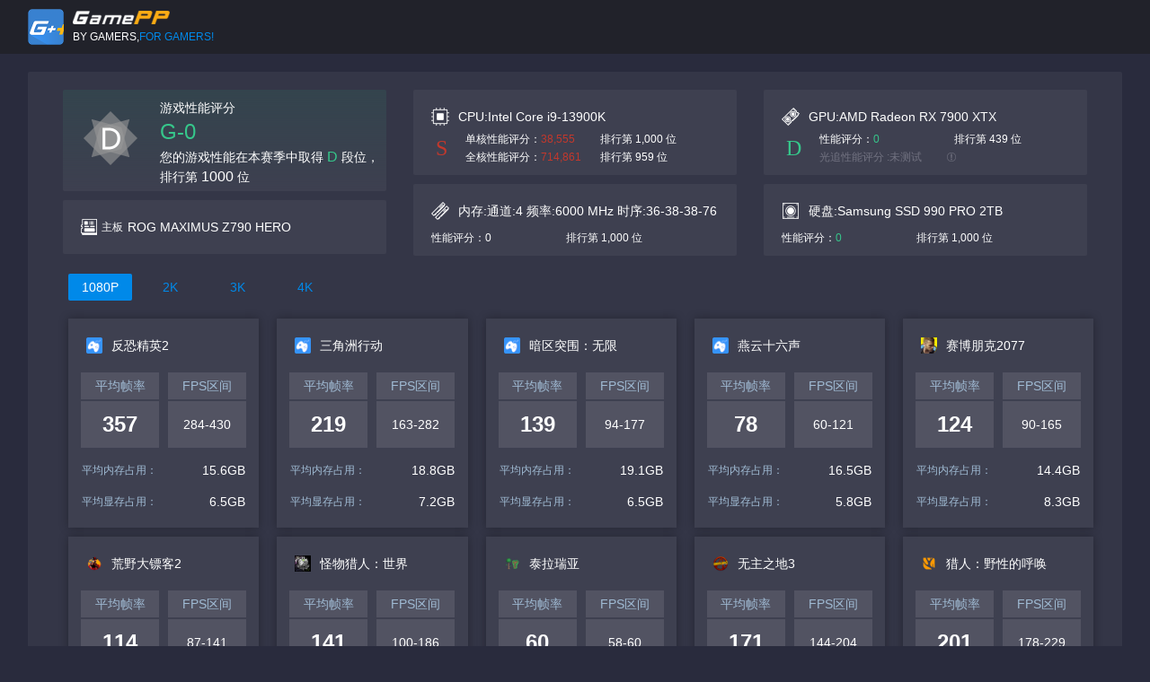

--- FILE ---
content_type: text/html
request_url: https://rank.gamepp.com/bm/fps_predict.html?cpu=Intel%20Core%20i9-13900K&gpu=AMD%20Radeon%20RX%207900%20XTX&score=240401&hwid=56f59186-9dc5-4963-8979-9cbefc74ee99
body_size: 4525
content:
<!DOCTYPE html>
<html>
<head lang="en">
    <title>游戏加加BenchMark-CPU性能排行榜-BenchMark跑分-电脑性能-电脑跑分-游戏性能-CPU性能-显卡性能</title>
    <meta name="description" content="游戏加加BenchMark跑分针对CPU性能、显卡性能、内存及硬盘进行独立的BenchMark跑分测试，为用户提供科学算法的BenchMark跑分功能。">
    <meta name="keywords" Lang="CN" content="BenchMark跑分，性能测试，电脑跑分，CPU性能，显卡性能，游戏性能，RTX3090，6800XT，3080TI，6900XT">
    <meta charset="UTF-8">
    <meta name="viewport" content="width=device-width,initial-scale=1.0,minimum-scale=1.0,maximum-scale=1.0,user-scalable=no">
    <link rel="stylesheet" href="../web/css/reset.css"/>
    <link rel="stylesheet" href="../web/css/bootstrap.css"/>
    <link rel="stylesheet" href="../web/js/plug/layui/css/layui.css"/>
    <link rel="stylesheet" href="../web/css/ranking.css?10"/>
    <link rel="stylesheet" href="../web/css/fpsPredict.css?1">
    <link rel="stylesheet" href="../web/css/layer_page.css"/>
    <link rel="stylesheet" href="../web/css/media.css?1">
    <style>
        @media (min-width: 1200px){
            .col-md-2{padding-left:0;width: 19.8%;padding-right: 10px;}
        }
        @media (max-width: 992px) {
            .col-xs-6{padding-left:0;padding-right: 0;}
            .layui-form{margin-left: 0;}
        }
    </style>
    <script>
        var _hmt = _hmt || [];
        (function() {
            var hm = document.createElement("script");
            hm.src = "https://hm.baidu.com/hm.js?e332e12bf6d2b346e129eb43c625b9d5";
            var s = document.getElementsByTagName("script")[0];
            s.parentNode.insertBefore(hm, s);
        })();
    </script>
</head>
<body>
<header class="header">
    <div class="container">
        <div class="row">
            <div class="nav_box">
                <a href="https://gamepp.com" title="游戏加加" style="display: inline-block;">
                    <div class="nav_lo">
                        <img class="nav_logoIcon" src="/web/images/nav_logoicon.png">
                        <div class="nav_logo">
                            <img src="/web/images/nav_logo.png" alt="游戏加加">
                            <div class="icon-text">
                                <p>BY GAMERS,</p><span>FOR GAMERS!</span>
                            </div>
                        </div>
                    </div>
                </a>

                <div style="display: none" class="accountName" onclick="SignOut()">
                    <img src="" alt=""/>
                    <p></p>
                </div>
            </div>
        </div>
    </div>
</header>
<section class="section">
    <div class="container">
        <div class="row flex-row">
            <div class="col-xs-12">
                <div class="center">
                    <!--登录没有跑分-->
                    <div class="Not Not_lg2" style="display: none">
                        <div class="NotLogged">
                            <p>未找到跑分硬件数据,请重新选择</p>
                        </div>
                    </div>

                    <!--已登录已个人跑分-->
                    <div class="SumUp" style="display: none">

                    </div>

                    <!--FPS-->
                    <form class="layui-form" action="" lay-filter="example">
                        <div class="layui-tab layui-tab-brief" lay-filter="docDemoTabBrief">
                            <ul class="layui-tab-title">
                                <li class="layui-this" onclick="getForecastFPSList(1)">1080P</li>
                                <li onclick="getForecastFPSList(2)">2K</li>
                                <li onclick="getForecastFPSList(3)">3K</li>
                                <li onclick="getForecastFPSList(4)">4K</li>
                            </ul>
                            <div class="layui-tab-content">
                                <div class="load">
                                    <img src="../web/images/load.png" alt="">
                                    <p>loading</p>
                                </div>
                                <div class="layui-tab-item layui-show">
                                    <div class="main_center" id="main_center">

                                    </div>
                                    <div id="page">

                                    </div>
                                </div>
                            </div>
                        </div>
                    </form>
                </div>
            </div>
        </div>
    </div>
</section>
<section class="part foot-back">
    <div class="container">
        <div class="row">
            <div class="foot-content">
                <div class="col-xs-12 col-md-1">
                    <img class="mb-2" src="/web/images/foot_logo.png" alt="">
                </div>
                <div class="col-xs-12 col-sm-6 col-md-1">
                    <h5 class="foot-title">关于我们</h5>
                    <ul class="list-unstyled text-small">
                        <li>
                            <a class="text-muted" href="https://gamepp.com/about.html">公司介绍</a>
                        </li>
                        <li>
                            <a class="text-muted" href="https://gamepp.com/log.html">更新日志</a>
                        </li>
                        <li>
                            <a class="text-muted" href="https://gamepp.com/support.html">常见问题</a>
                        </li>
                        <li>
                            <a class="text-muted" href="https://gamepp.com/terms-of-use.html">服务条款</a>
                        </li>
                        <li>
                            <a class="text-muted" href="https://gamepp.com/privacy-policy.html">隐私政策</a>
                        </li>
                        <li>
                            <a class="text-muted" href="https://gamepp.com/sitemap.html">网站地图</a>
                        </li>
                        <li>
                            <a class="text-muted" href="https://gamepp.com/apply-for-sdk.html">SDK申请</a>
                        </li>
                    </ul>
                </div>
                <div class="col-xs-12 col-sm-6 col-md-1">
                    <h5 class="foot-title">认证</h5>
                    <ul class="list-unstyled text-small">
                        <li>
                            <img src="/web/images/img_certification.png" style="margin-top: 10px;">
                        </li>
                    </ul>
                </div>
                <div class="col-xs-12 col-sm-6 col-md-1">
                    <h5 class="foot-title">联系我们</h5>
                    <ul class="list-unstyled text-small">
                        <li>
                            <a class="text-muted" href="mailto: Hello@gamepp.com">商务合作</a>
                        </li>
                    </ul>
                </div>
                <div class="col-xs-12 col-sm-6 col-md-1">
                    <h5 class="foot-title">社交</h5>
                    <ul class="list-unstyled text-small iocn-tu">
                        <li>
                            <a class="text-muted" href="https://weibo.com/gamepp" target="_blank">
                                <div class="weibo"></div>
                            </a>
                        </li>
                        <li>
                            <a class="text-muted" href="https://space.bilibili.com/319867664" target="_blank">
                                <div class="bilibili"></div>
                            </a>
                        </li>
                        <li>
                            <a class="text-muted">
                                <div class="wechat">
                                    <div class="wechat_qrcode_hover">
                                        <img src="/web/images/img_wechat_qr.png">
                                    </div>
                                    <p>微信公众号</p>
                                </div>
                            </a>
                        </li>
                    </ul>
                </div>
            </div>
        </div>
    </div>
</section>
<section class="footer-part2">
    <div class="container">
        <div class="row">
            <div class="col-md-12">
                <p class="Copyright">
                    GamePP Copyright 2013-2021 GamePP.com All rights reserved.非凡无限版权所有<a href="http://beian.miit.gov.cn" target="_blank">蜀ICP备17041658号-2</a>
                </p>
            </div>
        </div>
    </div>
</section>

</body>
<script type="text/javascript" src="../web/js/jquery-3.6.1.min.js"></script>
<script type="text/javascript" src="../web/js/bootstrap.min.js"></script>
<script type="text/javascript" src="../web/js/plug/layui/layui.js"></script>
<script type="text/javascript" src="../web/js/rem.js"></script>
<script type="text/javascript" src="../web/js/common.js?2"></script>
<script>
    function initHwInfo(hw_info) {
        console.log(hw_info)
        if (hw_info == null) {
            $(".Not_lg2").show();
            return;
        }

        let level = hw_info.all_game_performance_level;
        let name = '游戏性能评分';
        let score = format(hw_info.all_game_performance_score);
        let rank = hw_info.all_game_performance_rank
        let gpu_RayTracing_score = hw_info.gpu_RayTracing_score > 0 ? format(hw_info.gpu_RayTracing_score) : '未测试';
        let html = '<div class="col-xs-12 col-sm-6 col-md-4"><div class="deploy back back' + level + '"><div class="Rating"><img class="grade" src="/web/images/' + level + '.png" alt=""/><div class="score"><div>' + name + '</div><p class="color' + level + '"><span>G-</span><em>' + score + '</em></p><div class="ratio2"><span>您的游戏性能在本赛季中取得</span><em class="color' +level + '"> ' + level + ' </em><span>段位，排行第</span><em class="color' + rank + '"> ' + rank + ' </em><span>位</span></div></div></div></div> <div class="Motherboard"><div class="head"><div class="icon"><img src="/web/images/icon_motherboard_LG.png"><p>主板</p><p class="board_name">'+hw_info.main_name+'</p></div></div></div> </div><div class="col-xs-12 col-sm-6 col-md-8 pad_no"><div class="one"><div class="col-xs-12 col-sm-6 col-md-6"><div class="deploy"><div class="part"><div class="hardwareName"><img src="/web/images/Icon_CPU.png" alt="cpu"/><span>CPU:</span><em id="info_cpu_name">' + hw_info.cpu_name + '</em></div><div class="Single_score"><p class="degree need_updated color' + hw_info.cpu_game_performance_level + '">' + hw_info.cpu_game_performance_level + '</p><div class="gives cpu-rank-p"><p>单核性能评分：<em class="need_updated color' + hw_info.cpu_game_performance_level + '">' + format(hw_info.cpu_game_performance_score) + '</em></p><p>排行第<em class="color' + hw_info.cpu_game_performance_rank + '"> ' + format(hw_info.cpu_game_performance_rank) + '</em> 位</p><p>全核性能评分：<em class="need_updated color' + hw_info.cpu_workstation_level + '">' + format(hw_info.cpu_workstation_score) + '</em></p><p>排行第 <em class="color' + hw_info.cpu_workstation_rank + '"> ' + format(hw_info.cpu_workstation_rank) + '</em> 位</p></div></div></div><div class="part2 part3"><div class="hardwareName"><img src="/web/images/Icon_MEM.png" alt="MEM"/><span>内存:</span><em>通道:' + hw_info.DRAM_channel+' 频率:' +Math.round(hw_info.DRAM_clock)+' MHz 时序:'+hw_info.DRAM_timing+ '</em></div><div class="gives"><p>性能评分：<em>' + format(hw_info.DRAM_score) + '</em></p><p>排行第<em class="color' + hw_info.DRAM_rank + '"> ' + format(hw_info.DRAM_rank) + '</em> 位</p></div></div></div></div><div class="col-xs-12 col-sm-6 col-md-6"><div class="deploy"><div class="part"><div class="hardwareName"><img src="/web/images/Icon_GPU.png" alt="GPU"/><span>GPU:</span><em id="info_gpu_name">' + hw_info.gpu_name + '</em></div><div class="Single_score"><p class="degree need_updated color' + hw_info.gpu_performance_level + '">' + format(hw_info.gpu_performance_level) + '</p><div class="gives gives_new cpu-rank-p"><p>性能评分：<em class="color' + hw_info.gpu_performance_level + '">' + format(hw_info.gpu_performance_score) + '</em></p><p>排行第<em class="color' + hw_info.gpu_performance_rank + '"> ' + format(hw_info.gpu_performance_rank) + '</em> 位</p><p class="gpu_raytracing_out">光追性能评分 :<em>' + gpu_RayTracing_score + '</em></p><div class="hover_tips gpu_raytracing_out"><div class="icon_th"></div><p>光追性能评分未计入总分</p></div></div></div></div><div class="part2 part3"><div class="hardwareName"><img src="/web/images/Icon_RAM.png" alt="RAM"/><span>硬盘:</span><em>' + hw_info.disk_name + '</em></div><div class="gives"><p>性能评分：<em class="color' + hw_info.disk_level + '">' + hw_info.disk_score + '</em></p><p>排行第<em class="color' + hw_info.disk_rank + '"> ' + format(hw_info.disk_rank) + '</em> 位</p></div></div></div></div></div></div>';

        $(".SumUp").html(html);
        $(".SumUp").show();

        $(".icon_th").hover(function () {
            $('.hover_tips p').show();
        }, function () {
            $('.hover_tips p').hide();
        });
    }
    // ad();
    getForecastFPSList(1);
    function getForecastFPSList(resolutions) {
        let cpu_name = $_GET['cpu'];//$('#info_cpu_name').text();
        let gpu_name = $_GET['gpu'];//$('#info_gpu_name').text();
        let score = $_GET['score'];//$('#info_gpu_name').text();
        let hwid = $_GET['hwid'];//$('#info_gpu_name').text();
        layui.use('laypage', function () {
            const laypage = layui.laypage;
            $.ajax({
                type: "POST",
                dataType: "json",
                url: "/v1/api/getForecastFPSList2",
                data: {'cpu_name': cpu_name, 'gpu_name': gpu_name, 'score': score, 'resolutions': resolutions,'hwid':hwid},
                success: function (result) {
                    $(".load").hide();
                    initHwInfo(result.hw_info);
                    if (result.code == 200 && result.data.length >= 1) {
                        laypage.render({
                            elem: 'page'
                            , count: result.data.length
                            , limit: 10
                            , jump: function (obj) {
                                document.getElementById('main_center').innerHTML = function () {
                                    let arr = [], thisData = result.data.concat().splice(obj.curr * obj.limit - obj.limit, obj.limit);
                                    layui.each(thisData, function (k, v) {
                                        let cover = !v.process?'':'https://hotgame.gamepp.com/GameIcon/' + (v.process).replace('.exe', '') + '.png';
                                        let cnname = !v.cnname?v.process:v.cnname;
                                        arr.push('<div class="col-xs-6 col-sm-4 col-md-2"><div class="outer"><div class="herd"><img src="' + cover + '" onerror="this.src=\'https://hotgame.gamepp.com/GameIcon/404img.png\';" alt=""/><p>' + cnname + '</p></div><div class="outer_bar"><div class="value_bar"><p>平均帧率</p><div class="Numerical"><span>' + v.fps + '</span></div></div><div class="value_bar"><p>FPS区间</p><div class="Numerical interval"><span>' + v.min_fps + '-' + v.max_fps + '</span></div></div></div><div class="average"><div class="caption">平均内存占用：</div><div class="average_num"><p><span>' + v.DRAM_size + '</span>GB</p></div></div><div class="average"><div class="caption">平均显存占用：</div><div class="average_num"><p><span>' + v.gpu_mem_size + '</span>GB</p></div></div></div></div>');
                                    });
                                    return arr.join('');
                                }();
                            }
                        });
                    } else {
                        $("#page").html('');
                        $("#main_center").html('<div class="empty_data"><img src="../web/images/empty.png" alt=""><p>暂无该分辨率下的帧率预测数据过段时间再来看看吧</p></div>');
                    }
                }
            });
        });
    }

</script>
</html>

--- FILE ---
content_type: text/html; charset=UTF-8
request_url: https://rank.gamepp.com/v1/api/getForecastFPSList2
body_size: 28346
content:
{"code":200,"data":[{"fps_num":"89","cnname":"\u53cd\u6050\u7cbe\u82f12","enname":"Counter - Strike 2","keyword":"","process":"cs2.exe","cover":"","process_icon_status":"0","fps":"357","forecast_fps":"321","min_fps":"284","forecast_min_fps":"256","max_fps":"430","forecast_max_fps":"387","gpu_mem_size":"6.5","DRAM_size":"15.6","is_gamebuff":0,"details_id":null},{"fps_num":"27","cnname":"\u4e09\u89d2\u6d32\u884c\u52a8","enname":"Delta Force","keyword":"","process":"DeltaForceClient-Win64-Shipping.exe","cover":"","process_icon_status":"0","fps":"219","forecast_fps":"197","min_fps":"163","forecast_min_fps":"147","max_fps":"282","forecast_max_fps":"254","gpu_mem_size":"7.2","DRAM_size":"18.8","is_gamebuff":0,"details_id":null},{"fps_num":"21","cnname":"\u6697\u533a\u7a81\u56f4\uff1a\u65e0\u9650","enname":"Arena Breakout: Infinite","keyword":"","process":"UAGame.exe","cover":"","process_icon_status":"0","fps":"139","forecast_fps":"125","min_fps":"94","forecast_min_fps":"84","max_fps":"177","forecast_max_fps":"159","gpu_mem_size":"6.5","DRAM_size":"19.1","is_gamebuff":0,"details_id":null},{"fps_num":"5","cnname":"\u71d5\u4e91\u5341\u516d\u58f0","enname":"WHERE WINDS MEET","keyword":"","process":"yysls.exe","cover":"","process_icon_status":"0","fps":"78","forecast_fps":"70","min_fps":"60","forecast_min_fps":"54","max_fps":"121","forecast_max_fps":"109","gpu_mem_size":"5.8","DRAM_size":"16.5","is_gamebuff":0,"details_id":null},{"fps_num":"96","cnname":"\u8d5b\u535a\u670b\u514b2077","enname":"Cyberpunk 2077","keyword":"saibopengke2077,sbpk2077,C2","process":"Cyberpunk2077.exe","cover":"http:\/\/hotgame.gamepp.com\/GameCover\/Cyberpunk2077.jpg","process_icon_status":"1","fps":"124","forecast_fps":"111","min_fps":"90","forecast_min_fps":"81","max_fps":"165","forecast_max_fps":"148","gpu_mem_size":"8.3","DRAM_size":"14.4","is_gamebuff":1,"details_id":"1084"},{"fps_num":"71","cnname":"\u8352\u91ce\u5927\u9556\u5ba22","enname":"Red Dead Redemption 2","keyword":"huangyedabiaoke jiushu2,hydbk js","process":"RDR2.exe","cover":"http:\/\/hotgame.gamepp.com\/GameCover\/RedDeadRedemption%202.jpg","process_icon_status":"1","fps":"114","forecast_fps":"103","min_fps":"87","forecast_min_fps":"78","max_fps":"141","forecast_max_fps":"127","gpu_mem_size":"6.6","DRAM_size":"14.4","is_gamebuff":0,"details_id":null},{"fps_num":"28","cnname":"\u602a\u7269\u730e\u4eba\uff1a\u4e16\u754c","enname":"MONSTER HUNTER\uff1aWORLD","keyword":"\u602a\u7269\u730e\u4eba\u4e16\u754c,\u602a\u7269\u730e\u4eba\u51b0\u539f,guaiwulierenshijie","process":"MonsterHunterWorld.exe","cover":"http:\/\/hotgame.gamepp.com\/GameCover\/MonsterHunterWorld.jpg","process_icon_status":"1","fps":"141","forecast_fps":"127","min_fps":"100","forecast_min_fps":"90","max_fps":"186","forecast_max_fps":"167","gpu_mem_size":"4.6","DRAM_size":"12.2","is_gamebuff":0,"details_id":null},{"fps_num":"27","cnname":"\u6cf0\u62c9\u745e\u4e9a","enname":"Terraria","keyword":"tailaruiya,tlry,T","process":"Terraria.exe","cover":"http:\/\/hotgame.gamepp.com\/GameCover\/Terraria.jpg","process_icon_status":"1","fps":"60","forecast_fps":"54","min_fps":"58","forecast_min_fps":"53","max_fps":"60","forecast_max_fps":"54","gpu_mem_size":"2.2","DRAM_size":"11.1","is_gamebuff":1,"details_id":"395"},{"fps_num":"27","cnname":"\u65e0\u4e3b\u4e4b\u57303","enname":"Borderlands 3","keyword":"wuzhuzhidi3,wzzd3,B3","process":"Borderlands3.exe","cover":"http:\/\/hotgame.gamepp.com\/GameCover\/Borderlands3.jpg","process_icon_status":"1","fps":"171","forecast_fps":"154","min_fps":"144","forecast_min_fps":"130","max_fps":"204","forecast_max_fps":"184","gpu_mem_size":"6.3","DRAM_size":"13.6","is_gamebuff":1,"details_id":"913"},{"fps_num":"25","cnname":"\u730e\u4eba\uff1a\u91ce\u6027\u7684\u547c\u5524","enname":"theHunter: Call of the Wild","keyword":"lierenyexingdehuhuan,lryxdhh,\u91ce\u6027\u7684","process":"theHunterCotW_F.exe","cover":"","process_icon_status":"1","fps":"201","forecast_fps":"181","min_fps":"178","forecast_min_fps":"160","max_fps":"229","forecast_max_fps":"206","gpu_mem_size":"4.6","DRAM_size":"11.9","is_gamebuff":0,"details_id":null},{"fps_num":"21","cnname":"\u6050\u9b3c\u75c7","enname":"Phasmophobia","keyword":"kongguizheng,kgz,P","process":"Phasmophobia.exe","cover":"http:\/\/hotgame.gamepp.com\/GameCover\/Phasmophobia.jpg","process_icon_status":"1","fps":"235","forecast_fps":"212","min_fps":"188","forecast_min_fps":"169","max_fps":"285","forecast_max_fps":"256","gpu_mem_size":"6.2","DRAM_size":"14.1","is_gamebuff":1,"details_id":"1027"},{"fps_num":"21","cnname":"\u6218\u795e4","enname":"God of War","keyword":"\u6218\u795e,zhanshen4,zs4,GoW","process":"GoW.exe","cover":"","process_icon_status":"1","fps":"156","forecast_fps":"140","min_fps":"131","forecast_min_fps":"118","max_fps":"188","forecast_max_fps":"169","gpu_mem_size":"6.7","DRAM_size":"14.0","is_gamebuff":1,"details_id":"1523"},{"fps_num":"16","cnname":"\u602a\u7269\u730e\u4eba\uff1a\u5d1b\u8d77","enname":"MONSTER HUNTER RISE","keyword":"gwlrjq,guaiwulierenjueqi,MHR","process":"MonsterHunterRise.exe","cover":"http:\/\/hotgame.gamepp.com\/GameCover\/MONSTERHUNTERRISE.jpg","process_icon_status":"0","fps":"167","forecast_fps":"150","min_fps":"124","forecast_min_fps":"111","max_fps":"219","forecast_max_fps":"197","gpu_mem_size":"5.3","DRAM_size":"13.6","is_gamebuff":0,"details_id":null},{"fps_num":"14","cnname":"\u751f\u5316\u5371\u673a8\uff1a\u6751\u5e84","enname":"Resident Evil Village","keyword":"shenghuaweiji8\uff1acunzhuang,shwj8\uff1ac","process":"re8.exe","cover":"","process_icon_status":"0","fps":"165","forecast_fps":"148","min_fps":"116","forecast_min_fps":"104","max_fps":"246","forecast_max_fps":"222","gpu_mem_size":"7.7","DRAM_size":"11.9","is_gamebuff":0,"details_id":null},{"fps_num":"13","cnname":"\u5e1d\u56fd\u65f6\u4ee34","enname":"Age of Empires IV","keyword":"diguoshidai4,dgsd4,AoEI","process":"RelicCardinal.exe","cover":"","process_icon_status":"0","fps":"153","forecast_fps":"138","min_fps":"116","forecast_min_fps":"105","max_fps":"202","forecast_max_fps":"182","gpu_mem_size":"5.1","DRAM_size":"13.5","is_gamebuff":1,"details_id":"1438"},{"fps_num":"12","cnname":"\u5168\u9762\u6218\u4e89\uff1a\u6218\u95243","enname":"Total War: Warhammer III","keyword":"quanmianzhanzhengzhanchui3,qmzzz","process":"Warhammer3.exe","cover":"","process_icon_status":"0","fps":"138","forecast_fps":"124","min_fps":"107","forecast_min_fps":"97","max_fps":"175","forecast_max_fps":"158","gpu_mem_size":"8.1","DRAM_size":"13.0","is_gamebuff":0,"details_id":null},{"fps_num":"7","cnname":"\u94a2\u94c1\u96c4\u5fc34","enname":"Hearts of Iron IV","keyword":"gangtiexiongxin4,gtxx4,HoII","process":"hoi4.exe","cover":"","process_icon_status":"0","fps":"60","forecast_fps":"54","min_fps":"52","forecast_min_fps":"47","max_fps":"66","forecast_max_fps":"59","gpu_mem_size":"5.0","DRAM_size":"13.7","is_gamebuff":1,"details_id":"147"},{"fps_num":"192","cnname":"\u6c38\u52ab\u65e0\u95f4","enname":"NARAKA: BLADEPOINT","keyword":"\u6c38\u52ab\u65e0\u95f4,NARAKA: BLADEPOINT,yongjiew","process":"NarakaBladepoint.exe","cover":"http:\/\/hotgame.gamepp.com\/GameCover\/NARAKABLADEPOINT.png","process_icon_status":"1","fps":"221","forecast_fps":"199","min_fps":"173","forecast_min_fps":"156","max_fps":"283","forecast_max_fps":"255","gpu_mem_size":"3.7","DRAM_size":"14.6","is_gamebuff":0,"details_id":null},{"fps_num":"90","cnname":"\u539f\u795e","enname":"Yuan Shen","keyword":"\u539f\u795e,Yuan Shen,\u5143\u795e,yuanshen,ys","process":"YuanShen.exe","cover":"http:\/\/hotgame.gamepp.com\/GameCover\/yuanshen.jpg","process_icon_status":"0","fps":"66","forecast_fps":"59","min_fps":"59","forecast_min_fps":"53","max_fps":"91","forecast_max_fps":"82","gpu_mem_size":"1.1","DRAM_size":"12.9","is_gamebuff":0,"details_id":null},{"fps_num":"88","cnname":"\u6781\u9650\u7ade\u901f\uff1a\u5730\u5e73\u7ebf5","enname":"Forza Horizon 5","keyword":"jixianjingsu\uff1adipingxian5,jxjs\uff1adp","process":"ForzaHorizon5.exe","cover":"","process_icon_status":"1","fps":"149","forecast_fps":"134","min_fps":"103","forecast_min_fps":"92","max_fps":"190","forecast_max_fps":"171","gpu_mem_size":"7.9","DRAM_size":"14.4","is_gamebuff":0,"details_id":null},{"fps_num":"87","cnname":"\u82f1\u96c4\u8054\u76df","enname":"League of Legends","keyword":"lol,\u82f1\u96c4\u8054\u76df,yxlm,League of Legends,","process":"League of Legends.exe","cover":"http:\/\/hotgame.gamepp.com\/GameCover\/LeagueOfLegends.jpg","process_icon_status":"0","fps":"234","forecast_fps":"210","min_fps":"208","forecast_min_fps":"187","max_fps":"248","forecast_max_fps":"224","gpu_mem_size":"2.6","DRAM_size":"15.6","is_gamebuff":0,"details_id":null},{"fps_num":"75","cnname":"\u53cd\u6050\u7cbe\u82f1\uff1a\u5168\u7403\u653b\u52bf","enname":"Counter-Strike: Global Offensive","keyword":"csgo,cs.go,\u53cd\u6050\u7cbe\u82f1:\u5168\u7403\u653b\u52bf,fankongjing","process":"csgo.exe","cover":"http:\/\/hotgame.gamepp.com\/GameCover\/csgo.jpg","process_icon_status":"1","fps":"371","forecast_fps":"334","min_fps":"342","forecast_min_fps":"307","max_fps":"396","forecast_max_fps":"356","gpu_mem_size":"3.5","DRAM_size":"12.5","is_gamebuff":0,"details_id":null},{"fps_num":"73","cnname":"\u74e6\u6d1b\u5170\u7279","enname":"VALORANT","keyword":"\u74e6\u6d1b\u5170\u7279,VALORANT,\u74e6\u7f57\u5170\u7279,waluolante,wl","process":"VALORANT-Win64-Shipping.exe","cover":"http:\/\/hotgame.gamepp.com\/GameCover\/xxxxxxx.jpg","process_icon_status":"1","fps":"378","forecast_fps":"340","min_fps":"302","forecast_min_fps":"271","max_fps":"455","forecast_max_fps":"409","gpu_mem_size":"3.7","DRAM_size":"15.9","is_gamebuff":0,"details_id":null},{"fps_num":"59","cnname":"\u5d29\u574f:\u661f\u7a79\u94c1\u9053","enname":"StarRail","keyword":"\u5d29\u574f:\u661f\u7a79\u94c1\u9053,StarRail","process":"StarRail.exe","cover":"http:\/\/hotgame.gamepp.com\/GameCover\/xxxxxxx.jpg","process_icon_status":"0","fps":"62","forecast_fps":"56","min_fps":"59","forecast_min_fps":"53","max_fps":"74","forecast_max_fps":"66","gpu_mem_size":"3.8","DRAM_size":"16.0","is_gamebuff":0,"details_id":null},{"fps_num":"57","cnname":"\u6781\u9650\u7ade\u901f\u5730\u5e73\u7ebf4","enname":"Forza Horizon 4","keyword":"dpx4,dipingxian4,FH4","process":"ForzaHorizon4.exe","cover":"http:\/\/hotgame.gamepp.com\/GameCover\/ForzaHorizon4.jpg","process_icon_status":"1","fps":"150","forecast_fps":"135","min_fps":"98","forecast_min_fps":"88","max_fps":"210","forecast_max_fps":"189","gpu_mem_size":"6.0","DRAM_size":"12.8","is_gamebuff":0,"details_id":null},{"fps_num":"57","cnname":"\u5200\u5854 2","enname":"Dota 2","keyword":"\u5200\u5854 2,dota2,dt2,daota 2,dt 2","process":"dota2.exe","cover":"http:\/\/hotgame.gamepp.com\/GameCover\/Dota%202.jpg","process_icon_status":"1","fps":"146","forecast_fps":"131","min_fps":"120","forecast_min_fps":"108","max_fps":"183","forecast_max_fps":"165","gpu_mem_size":"3.2","DRAM_size":"16.2","is_gamebuff":0,"details_id":null},{"fps_num":"56","cnname":"\u5b88\u671b\u5148\u950b","enname":"Overwatch","keyword":"\u5b88\u671b\u5148\u950b,Overwatch,swxf,ow,shouwangx","process":"Overwatch.exe","cover":"http:\/\/hotgame.gamepp.com\/GameCover\/Overwatch.jpg","process_icon_status":"1","fps":"247","forecast_fps":"223","min_fps":"152","forecast_min_fps":"137","max_fps":"375","forecast_max_fps":"337","gpu_mem_size":"4.0","DRAM_size":"17.5","is_gamebuff":0,"details_id":null},{"fps_num":"54","cnname":"\u5149\u73af\uff1a\u65af\u5df4\u8fbe\u7a81\u88ad","enname":"Halo: Spartan Strike","keyword":"guanghuan\uff1asibadatuxi,gh\uff1asbdtx,HS","process":"Game.exe","cover":"","process_icon_status":"0","fps":"107","forecast_fps":"96","min_fps":"76","forecast_min_fps":"69","max_fps":"160","forecast_max_fps":"144","gpu_mem_size":"3.0","DRAM_size":"11.5","is_gamebuff":0,"details_id":null},{"fps_num":"52","cnname":"\u5f69\u8679\u516d\u53f7","enname":"Rainbow Six","keyword":"\u5f69\u8679\u516d\u53f7,Rainbow Six,R6,chlh,caihong","process":"RainbowSix.exe","cover":"http:\/\/hotgame.gamepp.com\/GameCover\/RainbowSixSiege.jpg","process_icon_status":"1","fps":"330","forecast_fps":"297","min_fps":"243","forecast_min_fps":"219","max_fps":"407","forecast_max_fps":"366","gpu_mem_size":"4.6","DRAM_size":"13.2","is_gamebuff":0,"details_id":null},{"fps_num":"44","cnname":"\u827e\u5c14\u767b\u6cd5\u73af","enname":"Eldenring","keyword":"\u827e\u5c14\u767b\u6cd5\u73af,Eldenring,aierdengfahuan,a","process":"eldenring.exe","cover":"http:\/\/hotgame.gamepp.com\/GameCover\/xxxxxxx.jpg","process_icon_status":"1","fps":"60","forecast_fps":"54","min_fps":"58","forecast_min_fps":"52","max_fps":"60","forecast_max_fps":"54","gpu_mem_size":"4.9","DRAM_size":"14.1","is_gamebuff":1,"details_id":"1583"},{"fps_num":"44","cnname":"\u7a7f\u8d8a\u706b\u7ebf","enname":"CrossFire","keyword":"\u7a7f\u8d8a\u706b\u7ebf,CrossFire,cf,\u4e09\u4ebf\u9f20\u6807\u7684\u68a6\u60f3,chuany","process":"crossfire.exe","cover":"http:\/\/hotgame.gamepp.com\/GameCover\/CrossFire.jpg","process_icon_status":"0","fps":"236","forecast_fps":"213","min_fps":"227","forecast_min_fps":"205","max_fps":"239","forecast_max_fps":"215","gpu_mem_size":"2.5","DRAM_size":"15.9","is_gamebuff":0,"details_id":null},{"fps_num":"43","cnname":"\u9ece\u660e\u6740\u673a","enname":"Dead by Daylight","keyword":"\u9ece\u660e\u6740\u673a,Dead by Daylight,limingshaj","process":"DeadByDaylight-Win64-Shipping.exe","cover":"http:\/\/hotgame.gamepp.com\/GameCover\/xxxxxxx.jpg","process_icon_status":"1","fps":"110","forecast_fps":"99","min_fps":"97","forecast_min_fps":"87","max_fps":"116","forecast_max_fps":"104","gpu_mem_size":"3.4","DRAM_size":"15.4","is_gamebuff":0,"details_id":null},{"fps_num":"42","cnname":"\u63cd\u51fb\u6d3e\u5bf9","enname":"PummelParty","keyword":"\u63cd\u51fb\u6d3e\u5bf9,PummelParty,zoujipaidui,zjp","process":"PummelParty.exe","cover":"http:\/\/hotgame.gamepp.com\/GameCover\/xxxxxxx.jpg","process_icon_status":"0","fps":"357","forecast_fps":"321","min_fps":"259","forecast_min_fps":"233","max_fps":"472","forecast_max_fps":"425","gpu_mem_size":"2.7","DRAM_size":"33.3","is_gamebuff":0,"details_id":null},{"fps_num":"41","cnname":"\u6218\u57302042","enname":"Battlefield 2042","keyword":"\u6218\u57302042,Battlefield 2042,zhandi20","process":"BF2042.exe","cover":"http:\/\/hotgame.gamepp.com\/GameCover\/xxxxxxx.jpg","process_icon_status":"1","fps":"174","forecast_fps":"157","min_fps":"144","forecast_min_fps":"129","max_fps":"206","forecast_max_fps":"185","gpu_mem_size":"6.1","DRAM_size":"14.9","is_gamebuff":0,"details_id":null},{"fps_num":"40","cnname":"\u5931\u843d\u7684\u65b9\u821f","enname":"lostark","keyword":"\u5931\u843d\u7684\u65b9\u821f,lostark,shiluodefangzhou,s","process":"LOSTARK.exe","cover":"http:\/\/hotgame.gamepp.com\/GameCover\/xxxxxxx.jpg","process_icon_status":"1","fps":"168","forecast_fps":"151","min_fps":"132","forecast_min_fps":"118","max_fps":"209","forecast_max_fps":"188","gpu_mem_size":"3.5","DRAM_size":"17.8","is_gamebuff":0,"details_id":null},{"fps_num":"39","cnname":"\u53cc\u4eba\u6210\u884c","enname":"It Takes Two","keyword":"\u53cc\u4eba\u6210\u884c,It Takes Two,shuangrencheng","process":"ItTakesTwo.exe","cover":"http:\/\/hotgame.gamepp.com\/GameCover\/ItTakesTwo.jpg","process_icon_status":"1","fps":"202","forecast_fps":"182","min_fps":"148","forecast_min_fps":"133","max_fps":"265","forecast_max_fps":"239","gpu_mem_size":"5.0","DRAM_size":"11.9","is_gamebuff":0,"details_id":null},{"fps_num":"38","cnname":"\u6050\u60e7\u4e0e\u9965\u997f","enname":"DreadHunger","keyword":"\u6050\u60e7\u4e0e\u9965\u997f,DreadHunger,kongjuyujie,kj","process":"DreadHunger-Win64-Shipping.exe","cover":"http:\/\/hotgame.gamepp.com\/GameCover\/xxxxxxx.jpg","process_icon_status":"1","fps":"183","forecast_fps":"164","min_fps":"159","forecast_min_fps":"143","max_fps":"211","forecast_max_fps":"190","gpu_mem_size":"4.6","DRAM_size":"14.2","is_gamebuff":0,"details_id":null},{"fps_num":"38","cnname":"\u53ea\u72fc","enname":"Sekiro","keyword":"\u53ea\u72fc,Sekiro,zhilang,zl","process":"sekiro.exe","cover":"http:\/\/hotgame.gamepp.com\/GameCover\/xxxxxxx.jpg","process_icon_status":"0","fps":"60","forecast_fps":"54","min_fps":"59","forecast_min_fps":"54","max_fps":"60","forecast_max_fps":"54","gpu_mem_size":"3.8","DRAM_size":"11.8","is_gamebuff":0,"details_id":null},{"fps_num":"36","cnname":"\u4f7f\u547d\u53ec\u552419\uff1a\u73b0\u4ee3\u6218\u4e89II 2022","enname":" Call of Duty: Modern Warfare II","keyword":"\u4f7f\u547d\u53ec\u552419\uff1a\u73b0\u4ee3\u6218\u4e89II 2022, Call of Duty","process":"cod.exe","cover":"http:\/\/hotgame.gamepp.com\/GameCover\/xxxxxxx.jpg","process_icon_status":"1","fps":"160","forecast_fps":"144","min_fps":"130","forecast_min_fps":"117","max_fps":"191","forecast_max_fps":"172","gpu_mem_size":"10.8","DRAM_size":"16.1","is_gamebuff":0,"details_id":null},{"fps_num":"32","cnname":"\u6d3e\u5bf9\u52a8\u7269","enname":"Party Animals","keyword":"\u6d3e\u5bf9\u52a8\u7269,Party Animals,paiduidongwu,","process":"PartyAnimals.exe","cover":"http:\/\/hotgame.gamepp.com\/GameCover\/PartyAnimals.jpg","process_icon_status":"1","fps":"246","forecast_fps":"221","min_fps":"193","forecast_min_fps":"173","max_fps":"302","forecast_max_fps":"271","gpu_mem_size":"3.2","DRAM_size":"12.6","is_gamebuff":0,"details_id":null},{"fps_num":"32","cnname":"\u751f\u6216\u6b7b\u6c99\u6ee9\u6392\u7403","enname":"DEAD OR ALIVE XTREME VENUS VACATION","keyword":"\u751f\u6216\u6b7b\u6c99\u6ee9\u6392\u7403,DEAD OR ALIVE XTREME VEN","process":"DOAX_VV.exe","cover":"http:\/\/hotgame.gamepp.com\/GameCover\/xxxxxxx.jpg","process_icon_status":"0","fps":"59","forecast_fps":"53","min_fps":"58","forecast_min_fps":"52","max_fps":"60","forecast_max_fps":"54","gpu_mem_size":"3.2","DRAM_size":"11.7","is_gamebuff":0,"details_id":null},{"fps_num":"31","cnname":"\u6c42\u751f\u4e4b\u8def2","enname":"Left 4 Dead 2","keyword":"qiushengzhilu2,qszl2,L4D2","process":"left4dead2.exe","cover":"http:\/\/hotgame.gamepp.com\/GameCover\/left4dead2.jpg","process_icon_status":"1","fps":"277","forecast_fps":"250","min_fps":"243","forecast_min_fps":"219","max_fps":"295","forecast_max_fps":"265","gpu_mem_size":"2.4","DRAM_size":"18.7","is_gamebuff":1,"details_id":"427"},{"fps_num":"31","cnname":"Apex \u82f1\u96c4","enname":"Apex legends","keyword":"apex\u82f1\u96c4,Apex legends,Apex yingxio","process":"r5apex.exe","cover":"http:\/\/hotgame.gamepp.com\/GameCover\/ApexLegends.jpg","process_icon_status":"1","fps":"232","forecast_fps":"209","min_fps":"179","forecast_min_fps":"161","max_fps":"274","forecast_max_fps":"247","gpu_mem_size":"5.0","DRAM_size":"13.7","is_gamebuff":0,"details_id":null},{"fps_num":"30","cnname":"\u7a7f\u8d8a\u706b\u7ebfHD","enname":"CFHD","keyword":"\u7a7f\u8d8a\u706b\u7ebf\u9ad8\u6e05\u5927\u533a,CFHD,chuanyuehuoxianHD,","process":"CFHD-The10thZone.exe","cover":"http:\/\/hotgame.gamepp.com\/GameCover\/xxxxxxx.jpg","process_icon_status":"0","fps":"234","forecast_fps":"210","min_fps":"210","forecast_min_fps":"189","max_fps":"250","forecast_max_fps":"225","gpu_mem_size":"2.0","DRAM_size":"19.0","is_gamebuff":0,"details_id":null},{"fps_num":"30","cnname":"\u5c42\u5c42\u6050\u60e7","enname":"BackroomsLevelsofFear","keyword":"\u5c42\u5c42\u6050\u60e7,BackroomsLevelsofFear","process":"Backrooms-Win64-Shipping.exe","cover":"http:\/\/hotgame.gamepp.com\/GameCover\/xxxxxxx.jpg","process_icon_status":"0","fps":"271","forecast_fps":"244","min_fps":"201","forecast_min_fps":"181","max_fps":"358","forecast_max_fps":"322","gpu_mem_size":"4.2","DRAM_size":"12.1","is_gamebuff":0,"details_id":null},{"fps_num":"28","cnname":"\u6d88\u901d\u7684\u5149\u8292","enname":"Dying Light","keyword":"xiaoshideguangmang,xsdgm,DL","process":"DyingLightGame.exe","cover":"","process_icon_status":"1","fps":"188","forecast_fps":"169","min_fps":"135","forecast_min_fps":"121","max_fps":"255","forecast_max_fps":"230","gpu_mem_size":"5.6","DRAM_size":"12.9","is_gamebuff":1,"details_id":"113"},{"fps_num":"28","cnname":"\u6df1\u5165\u540e\u5ba4","enname":"Inside the Backrooms","keyword":"shenruhoushi,srhs,ItB","process":"Inside the Backrooms.exe","cover":"http:\/\/hotgame.gamepp.com\/GameCover\/xxxxxxx.jpg","process_icon_status":"0","fps":"208","forecast_fps":"187","min_fps":"154","forecast_min_fps":"138","max_fps":"269","forecast_max_fps":"242","gpu_mem_size":"7.9","DRAM_size":"13.1","is_gamebuff":1,"details_id":"1877"},{"fps_num":"27","cnname":"\u558b\u8840\u590d\u4ec7","enname":"Back 4 Blood","keyword":"diexuefuchou,dxfc,B4B","process":"Back4Blood.exe","cover":"http:\/\/hotgame.gamepp.com\/GameCover\/Back4Blood.jpg","process_icon_status":"1","fps":"225","forecast_fps":"202","min_fps":"171","forecast_min_fps":"154","max_fps":"267","forecast_max_fps":"240","gpu_mem_size":"5.5","DRAM_size":"14.7","is_gamebuff":1,"details_id":"1416"},{"fps_num":"27","cnname":"\u9ed1\u795e\u8bdd\uff1a\u609f\u7a7a","enname":"BLACK MYTH WU KONG","keyword":"hshwk,wk,wukong","process":"b1-Win64-Shipping.exe","cover":"","process_icon_status":"0","fps":"112","forecast_fps":"101","min_fps":"85","forecast_min_fps":"76","max_fps":"146","forecast_max_fps":"132","gpu_mem_size":"8.0","DRAM_size":"18.3","is_gamebuff":0,"details_id":null},{"fps_num":"26","cnname":"\u5168\u9762\u6218\u4e89\uff1a\u4e09\u56fd","enname":"Total War: THREE KINGDOMS","keyword":"quanmianzhanzheng\uff1asanguo,qmzz\uff1asg","process":"Three_Kingdoms.exe","cover":"","process_icon_status":"1","fps":"142","forecast_fps":"128","min_fps":"114","forecast_min_fps":"102","max_fps":"165","forecast_max_fps":"148","gpu_mem_size":"5.2","DRAM_size":"15.6","is_gamebuff":0,"details_id":null},{"fps_num":"26","cnname":"\u6728\u7b4f\u6c42\u751f","enname":"Raft","keyword":"mufaqiusheng,mfqs,R","process":"Raft.exe","cover":"http:\/\/hotgame.gamepp.com\/GameCover\/Raft.jpg","process_icon_status":"1","fps":"156","forecast_fps":"140","min_fps":"96","forecast_min_fps":"86","max_fps":"224","forecast_max_fps":"201","gpu_mem_size":"6.7","DRAM_size":"41.8","is_gamebuff":1,"details_id":"710"},{"fps_num":"26","cnname":"\u5deb\u5e083\uff1a\u72c2\u730e","enname":"The Witcher 3\uff1aWild Hunt","keyword":"\u5deb\u5e083,witcher3,ws3,wushi3\uff1akuanglie","process":"witcher3.exe","cover":"http:\/\/hotgame.gamepp.com\/GameCover\/TheWitcher3.jpg","process_icon_status":"0","fps":"106","forecast_fps":"96","min_fps":"80","forecast_min_fps":"72","max_fps":"135","forecast_max_fps":"121","gpu_mem_size":"6.2","DRAM_size":"13.7","is_gamebuff":0,"details_id":null},{"fps_num":"26","cnname":"\u6740\u4eba\u9e45","enname":"Goose Goose Duck","keyword":"\u6740\u4eba\u9e45,Goose Goose Duck,sharene,sre","process":"Goose Goose Duck.exe","cover":"http:\/\/hotgame.gamepp.com\/GameCover\/xxxxxxx.jpg","process_icon_status":"0","fps":"306","forecast_fps":"275","min_fps":"192","forecast_min_fps":"173","max_fps":"471","forecast_max_fps":"424","gpu_mem_size":"2.4","DRAM_size":"11.6","is_gamebuff":0,"details_id":null},{"fps_num":"26","cnname":"\u4f60\u753b\u6211\u731c","enname":"Draw&Guess","keyword":"\u4f60\u753b\u6211\u731c,Draw&Guess,nihuawocai,nhwc","process":"Draw&Guess.exe","cover":"","process_icon_status":"0","fps":"149","forecast_fps":"134","min_fps":"114","forecast_min_fps":"102","max_fps":"221","forecast_max_fps":"199","gpu_mem_size":"2.9","DRAM_size":"11.6","is_gamebuff":0,"details_id":null},{"fps_num":"25","cnname":"\u4fa0\u76d7\u730e\u8f66\u624b5","enname":"GTA5","keyword":"gta5,gtav,\u4fa0\u76d7\u730e\u8f66\u624b,\u4fa0\u76d7\u98de\u8f66,grandthefta","process":"GTA5.exe","cover":"http:\/\/hotgame.gamepp.com\/GameCover\/GrandTheftAutoV.jpg","process_icon_status":"1","fps":"128","forecast_fps":"115","min_fps":"97","forecast_min_fps":"88","max_fps":"151","forecast_max_fps":"136","gpu_mem_size":"5.0","DRAM_size":"13.4","is_gamebuff":1,"details_id":"14"},{"fps_num":"24","cnname":"\u6b27\u6d32\u5361\u8f66\u6a21\u62df2","enname":"Euro Truck Simulator 2","keyword":"ouzhoukachemoni2,ozkcmn2,ETS2","process":"eurotrucks2.exe","cover":"","process_icon_status":"1","fps":"178","forecast_fps":"161","min_fps":"136","forecast_min_fps":"122","max_fps":"233","forecast_max_fps":"210","gpu_mem_size":"3.8","DRAM_size":"14.4","is_gamebuff":1,"details_id":"48"},{"fps_num":"24","cnname":"\u6b7b\u4ea1\u6401\u6d45","enname":"Death Stranding","keyword":"siwanggeqian,swgq,DS","process":"DeathStranding.exe","cover":"http:\/\/hotgame.gamepp.com\/GameCover\/DeathStranding.jpg","process_icon_status":"1","fps":"105","forecast_fps":"95","min_fps":"73","forecast_min_fps":"65","max_fps":"135","forecast_max_fps":"122","gpu_mem_size":"5.0","DRAM_size":"12.2","is_gamebuff":1,"details_id":"1017"},{"fps_num":"24","cnname":"\u5766\u514b\u4e16\u754c","enname":"WorldOfTanks","keyword":"\u5766\u514b\u4e16\u754c,WorldOfTanks,tankeshijie,tk","process":"WorldOfTanks.exe","cover":"http:\/\/hotgame.gamepp.com\/GameCover\/xxxxxxx.jpg","process_icon_status":"1","fps":"232","forecast_fps":"208","min_fps":"152","forecast_min_fps":"137","max_fps":"318","forecast_max_fps":"286","gpu_mem_size":"3.6","DRAM_size":"10.7","is_gamebuff":0,"details_id":null},{"fps_num":"24","cnname":"\u6218\u672f\u5c0f\u961f","enname":"Squad","keyword":"\u6218\u672f\u5c0f\u961f,Squad,zhanshuxiaodui,zsxd","process":"SquadGame.exe","cover":"","process_icon_status":"1","fps":"127","forecast_fps":"114","min_fps":"110","forecast_min_fps":"99","max_fps":"144","forecast_max_fps":"130","gpu_mem_size":"8.8","DRAM_size":"16.3","is_gamebuff":1,"details_id":"1611"},{"fps_num":"24","cnname":"Aimlab","enname":"aimlab","keyword":"Aimlab,aimlab,Aimlab,Aimlab","process":"aimlab_tb.exe","cover":"http:\/\/hotgame.gamepp.com\/GameCover\/xxxxxxx.jpg","process_icon_status":"1","fps":"311","forecast_fps":"280","min_fps":"228","forecast_min_fps":"205","max_fps":"440","forecast_max_fps":"396","gpu_mem_size":"3.2","DRAM_size":"11.2","is_gamebuff":0,"details_id":null},{"fps_num":"24","cnname":"\u5927\u5bcc\u7fc110","enname":"richman10","keyword":"\u5927\u5bcc\u7fc110,richman10,dafuweng10,dfw10","process":"richman10.exe","cover":"","process_icon_status":"0","fps":"185","forecast_fps":"167","min_fps":"163","forecast_min_fps":"147","max_fps":"213","forecast_max_fps":"191","gpu_mem_size":"3.0","DRAM_size":"11.6","is_gamebuff":0,"details_id":null},{"fps_num":"24","cnname":"\u72e9\u730e\u6e38\u620f","enname":"HuntGame","keyword":"\u72e9\u730e\u6e38\u620f,HuntGame,shoulieyouxi,slyx","process":"HuntGame.exe","cover":"","process_icon_status":"0","fps":"194","forecast_fps":"175","min_fps":"164","forecast_min_fps":"147","max_fps":"228","forecast_max_fps":"205","gpu_mem_size":"6.0","DRAM_size":"16.6","is_gamebuff":0,"details_id":null},{"fps_num":"23","cnname":"\u80e1\u95f9\u53a8\u623f2","enname":"Overcooked! 2","keyword":"\u5206\u624b\u53a8\u623f2,hncf2,hunaochufang2,hncf2,","process":"Overcooked2.exe","cover":"","process_icon_status":"1","fps":"554","forecast_fps":"499","min_fps":"508","forecast_min_fps":"457","max_fps":"602","forecast_max_fps":"541","gpu_mem_size":"2.6","DRAM_size":"10.6","is_gamebuff":1,"details_id":"1238"},{"fps_num":"23","cnname":"\u6218\u5730\u98ce\u4e911","enname":"Battlefield 1","keyword":"zhandi1,zd1,B1","process":"bf1.exe","cover":"http:\/\/hotgame.gamepp.com\/GameCover\/Battlefield1.jpg","process_icon_status":"1","fps":"177","forecast_fps":"159","min_fps":"150","forecast_min_fps":"135","max_fps":"208","forecast_max_fps":"187","gpu_mem_size":"3.9","DRAM_size":"13.3","is_gamebuff":0,"details_id":null},{"fps_num":"23","cnname":"NBA 2K23","enname":"NBA 2K23","keyword":"NBA2K23,N2","process":"NBA2K23.exe","cover":"http:\/\/hotgame.gamepp.com\/GameCover\/xxxxxxx.jpg","process_icon_status":"0","fps":"109","forecast_fps":"98","min_fps":"82","forecast_min_fps":"73","max_fps":"161","forecast_max_fps":"145","gpu_mem_size":"3.8","DRAM_size":"10.8","is_gamebuff":1,"details_id":"1831"},{"fps_num":"23","cnname":"\u67aa\u706b\u91cd\u751f","enname":"Gunfire Reborn","keyword":"qianghuozhongsheng,qhzs,GR","process":"Gunfire Reborn.exe","cover":"","process_icon_status":"0","fps":"214","forecast_fps":"192","min_fps":"137","forecast_min_fps":"123","max_fps":"311","forecast_max_fps":"280","gpu_mem_size":"2.3","DRAM_size":"12.0","is_gamebuff":1,"details_id":"1111"},{"fps_num":"23","cnname":"\u6cf0\u5766\u5929\u964d2","enname":"Titan fall 2","keyword":"\u6cf0\u5766\u9668\u843d2,Titan fall 2,taitanyunluo2","process":"Titanfall2.exe","cover":"http:\/\/hotgame.gamepp.com\/GameCover\/Titanfall2.jpg","process_icon_status":"1","fps":"161","forecast_fps":"145","min_fps":"141","forecast_min_fps":"127","max_fps":"201","forecast_max_fps":"181","gpu_mem_size":"6.6","DRAM_size":"12.0","is_gamebuff":1,"details_id":"485"},{"fps_num":"23","cnname":"\u6218\u5730\u98ce\u4e915","enname":"Battlefield 5","keyword":"\u6218\u5730\u98ce\u4e915,Battlefield 5,zdfy5,\u6218\u57305,\u72395","process":"bfv.exe","cover":"http:\/\/hotgame.gamepp.com\/GameCover\/Battlefield5.jpg","process_icon_status":"1","fps":"149","forecast_fps":"134","min_fps":"113","forecast_min_fps":"102","max_fps":"186","forecast_max_fps":"168","gpu_mem_size":"4.4","DRAM_size":"15.0","is_gamebuff":0,"details_id":null},{"fps_num":"22","cnname":"\u4e25\u9635\u4ee5\u5f85","enname":"Ready Or Not","keyword":"ycyd,yanzhenyidai,RON","process":"ReadyOrNot-Win64-Shipping.exe","cover":"","process_icon_status":"0","fps":"193","forecast_fps":"174","min_fps":"148","forecast_min_fps":"133","max_fps":"242","forecast_max_fps":"218","gpu_mem_size":"8.0","DRAM_size":"15.3","is_gamebuff":1,"details_id":"1493"},{"fps_num":"22","cnname":"\u534a\u8870\u671f\uff1a\u7231\u8389\u514b\u65af","enname":"Half-Life: Alyx","keyword":"\u534a\u6761\u547d\uff1a\u7231\u8389\u514b\u65af,HA","process":"hlvr.exe","cover":"","process_icon_status":"0","fps":"88","forecast_fps":"79","min_fps":"80","forecast_min_fps":"72","max_fps":"97","forecast_max_fps":"87","gpu_mem_size":"12.7","DRAM_size":"14.4","is_gamebuff":0,"details_id":null},{"fps_num":"22","cnname":"\u9b54\u517d\u4e16\u754c","enname":"World Of Warcraft","keyword":"\u9b54\u517d\u4e16\u754c,World Of Warcraft,WOW,mosho","process":"Wow.exe","cover":"","process_icon_status":"1","fps":"137","forecast_fps":"123","min_fps":"95","forecast_min_fps":"85","max_fps":"183","forecast_max_fps":"165","gpu_mem_size":"3.9","DRAM_size":"14.8","is_gamebuff":0,"details_id":null},{"fps_num":"22","cnname":"\u751f\u6b7b\u72d9\u51fb2","enname":"hallclient","keyword":"\u751f\u6b7b\u72d9\u51fb2,hallclient,shengsijuji2,ss","process":"hallclient.exe","cover":"http:\/\/hotgame.gamepp.com\/GameCover\/xxxxxxx.jpg","process_icon_status":"1","fps":"207","forecast_fps":"186","min_fps":"148","forecast_min_fps":"133","max_fps":"277","forecast_max_fps":"249","gpu_mem_size":"3.9","DRAM_size":"15.1","is_gamebuff":0,"details_id":null},{"fps_num":"22","cnname":"\u9b54\u517d\u4e16\u754c\u6000\u65e7\u670d","enname":"WOWClassic","keyword":"\u9b54\u517d\u4e16\u754c\u6000\u65e7\u670d,WOWClassic,moshoushijieh","process":"WowClassic.exe","cover":"http:\/\/hotgame.gamepp.com\/GameCover\/xxxxxxx.jpg","process_icon_status":"0","fps":"193","forecast_fps":"173","min_fps":"117","forecast_min_fps":"105","max_fps":"291","forecast_max_fps":"262","gpu_mem_size":"2.8","DRAM_size":"12.1","is_gamebuff":0,"details_id":null},{"fps_num":"22","cnname":"\u76d7\u8d3c\u4e4b\u6d77","enname":"Sea of Thieves","keyword":"\u76d7\u8d3c\u4e4b\u6d77,Sea of Thieves,daozeizhihai","process":"SoTGame.exe","cover":"","process_icon_status":"0","fps":"204","forecast_fps":"184","min_fps":"163","forecast_min_fps":"147","max_fps":"239","forecast_max_fps":"215","gpu_mem_size":"5.3","DRAM_size":"13.8","is_gamebuff":0,"details_id":null},{"fps_num":"22","cnname":"\u9b3c\u8c37\u516b\u8352","enname":"GUIGUBAHUANG","keyword":"\u9b3c\u8c37\u516b\u8352,GUIGUBAHUANG,guigubahuang,g","process":"guigubahuang.exe","cover":"http:\/\/hotgame.gamepp.com\/GameCover\/GUIGUBAHUANG.jpg","process_icon_status":"0","fps":"124","forecast_fps":"111","min_fps":"90","forecast_min_fps":"81","max_fps":"160","forecast_max_fps":"144","gpu_mem_size":"3.0","DRAM_size":"13.1","is_gamebuff":1,"details_id":"1203"},{"fps_num":"21","cnname":"\u4eba\u6e23","enname":"SCUM","keyword":"renzha,rz,S","process":"SCUM.exe","cover":"http:\/\/hotgame.gamepp.com\/GameCover\/scum.jpg","process_icon_status":"1","fps":"154","forecast_fps":"139","min_fps":"126","forecast_min_fps":"114","max_fps":"186","forecast_max_fps":"167","gpu_mem_size":"6.4","DRAM_size":"17.6","is_gamebuff":1,"details_id":"785"},{"fps_num":"21","cnname":"\u7edd\u5730\u6c42\u751f","enname":"PLAYERUNKNOWN\u2019S BATTLEGROUNDS","keyword":"\u7edd\u5730\u6c42\u751f,PLAYERUNKNOWN\u2019S BATTLEGROUN","process":"TslGame.exe","cover":"http:\/\/hotgame.gamepp.com\/GameCover\/TslGame.jpg","process_icon_status":"1","fps":"229","forecast_fps":"206","min_fps":"180","forecast_min_fps":"162","max_fps":"284","forecast_max_fps":"256","gpu_mem_size":"5.2","DRAM_size":"16.5","is_gamebuff":0,"details_id":null},{"fps_num":"21","cnname":"\u7981\u95ed\u6c42\u751f","enname":"\u7981\u95ed\u6c42\u751f","keyword":"Maine,Maine,jinbiqiusheng,jbqs","process":"Maine-Win64-Shipping.exe","cover":"","process_icon_status":"0","fps":"136","forecast_fps":"122","min_fps":"107","forecast_min_fps":"96","max_fps":"165","forecast_max_fps":"149","gpu_mem_size":"4.7","DRAM_size":"12.7","is_gamebuff":1,"details_id":"1010"},{"fps_num":"21","cnname":"\u50f5\u5c38\u672b\u65e5","enname":"DayZ","keyword":"\u50f5\u5c38\u672b\u65e5,DayZ,jiangshimori,jsmr","process":"DayZ_x64.exe","cover":"http:\/\/hotgame.gamepp.com\/GameCover\/xxxxxxx.jpg","process_icon_status":"0","fps":"174","forecast_fps":"156","min_fps":"147","forecast_min_fps":"132","max_fps":"201","forecast_max_fps":"181","gpu_mem_size":"7.5","DRAM_size":"18.1","is_gamebuff":0,"details_id":null},{"fps_num":"21","cnname":"","enname":"","keyword":"","process":"DaveTheDiver.exe","cover":"","process_icon_status":"0","fps":"140","forecast_fps":"126","min_fps":"112","forecast_min_fps":"100","max_fps":"173","forecast_max_fps":"155","gpu_mem_size":"5.8","DRAM_size":"14.8","is_gamebuff":0,"details_id":null},{"fps_num":"20","cnname":"\u65b9\u821f\uff1a\u751f\u5b58\u8fdb\u5316","enname":"ARK: Survival Evolved","keyword":"fangzhou\uff1ashengcunjinhua,fz\uff1ascjh,","process":"ShooterGame.exe","cover":"","process_icon_status":"1","fps":"143","forecast_fps":"129","min_fps":"108","forecast_min_fps":"97","max_fps":"187","forecast_max_fps":"168","gpu_mem_size":"6.1","DRAM_size":"15.1","is_gamebuff":0,"details_id":null},{"fps_num":"20","cnname":"\u4e03\u65e5\u6740","enname":"7 Days to Die","keyword":"qirisha,qrs,7DtD","process":"7DaysToDie.exe","cover":"http:\/\/hotgame.gamepp.com\/GameCover\/7DaysToDie.jpg","process_icon_status":"1","fps":"123","forecast_fps":"110","min_fps":"96","forecast_min_fps":"86","max_fps":"150","forecast_max_fps":"135","gpu_mem_size":"6.8","DRAM_size":"15.0","is_gamebuff":1,"details_id":"324"},{"fps_num":"20","cnname":"\u541e\u566c","enname":"DEVOUR","keyword":"tunshi,ts,D","process":"DEVOUR.exe","cover":"","process_icon_status":"0","fps":"318","forecast_fps":"286","min_fps":"265","forecast_min_fps":"238","max_fps":"381","forecast_max_fps":"343","gpu_mem_size":"4.9","DRAM_size":"15.8","is_gamebuff":1,"details_id":"1172"},{"fps_num":"20","cnname":"\u57ce\u5e02\uff1a\u5929\u9645\u7ebf","enname":"Cities: Skylines","keyword":"\u57ce\u5e02\u5929\u9645\u7ebf,\u90fd\u5e02\u5929\u9645\u7ebf,chengshi\uff1atianjixian,","process":"Cities.exe","cover":"","process_icon_status":"0","fps":"81","forecast_fps":"73","min_fps":"61","forecast_min_fps":"55","max_fps":"102","forecast_max_fps":"92","gpu_mem_size":"9.0","DRAM_size":"17.6","is_gamebuff":0,"details_id":null},{"fps_num":"20","cnname":"\u6218\u8230\u4e16\u754c","enname":"World of Warships","keyword":"\u6218\u8230\u4e16\u754c,World of Warships,zhanjians","process":"WorldOfWarships64.exe","cover":"http:\/\/hotgame.gamepp.com\/GameCover\/xxxxxxx.jpg","process_icon_status":"1","fps":"151","forecast_fps":"136","min_fps":"125","forecast_min_fps":"112","max_fps":"179","forecast_max_fps":"161","gpu_mem_size":"3.5","DRAM_size":"13.3","is_gamebuff":0,"details_id":null},{"fps_num":"20","cnname":"\u9a91\u9a6c\u4e0e\u780d\u6740","enname":"MountAndBlade","keyword":"\u9a91\u9a6c\u4e0e\u780d\u6740,MountAndBlade,qimayukansha","process":"TaleWorlds.MountAndBlade.Launcher.exe","cover":"http:\/\/hotgame.gamepp.com\/GameCover\/xxxxxxx.jpg","process_icon_status":"0","fps":"181","forecast_fps":"163","min_fps":"150","forecast_min_fps":"135","max_fps":"206","forecast_max_fps":"185","gpu_mem_size":"4.0","DRAM_size":"12.2","is_gamebuff":0,"details_id":null},{"fps_num":"19","cnname":"\u4eba\u7c7b\uff1a\u4e00\u8d25\u6d82\u5730","enname":"Human: Fall Flat","keyword":"renlei\uff1ayibaitudi,rl\uff1aybtd,HFF","process":"Human.exe","cover":"","process_icon_status":"1","fps":"267","forecast_fps":"240","min_fps":"193","forecast_min_fps":"174","max_fps":"427","forecast_max_fps":"385","gpu_mem_size":"2.7","DRAM_size":"10.6","is_gamebuff":0,"details_id":null},{"fps_num":"19","cnname":"\u5b64\u5c9b\u60ca\u9b426","enname":"Far Cry 6","keyword":"\u8fdc\u54ed6,gudaojinghun6,gdjh6,FC6","process":"FarCry6.exe","cover":"http:\/\/hotgame.gamepp.com\/GameCover\/FarCry6.jpg","process_icon_status":"1","fps":"132","forecast_fps":"118","min_fps":"116","forecast_min_fps":"105","max_fps":"149","forecast_max_fps":"134","gpu_mem_size":"6.2","DRAM_size":"14.3","is_gamebuff":1,"details_id":"1147"},{"fps_num":"19","cnname":"\u53e4\u5893\u4e3d\u5f71\u6697\u5f71","enname":"Shadow of the Tomb Raider","keyword":"gumuliyinganying,gmlyay,SotTR","process":"SOTTR.exe","cover":"","process_icon_status":"0","fps":"240","forecast_fps":"216","min_fps":"185","forecast_min_fps":"167","max_fps":"290","forecast_max_fps":"261","gpu_mem_size":"6.1","DRAM_size":"11.4","is_gamebuff":1,"details_id":"729"},{"fps_num":"19","cnname":"\u6df1\u5ca9\u94f6\u6cb3","enname":"Deep Rock Galactic","keyword":"\u661f\u9645\u6df1\u6e0a\u4e4b\u77f3,shenyanyinhe,syyh,DRG","process":"FSD-Win64-Shipping.exe","cover":"","process_icon_status":"0","fps":"161","forecast_fps":"145","min_fps":"135","forecast_min_fps":"122","max_fps":"193","forecast_max_fps":"174","gpu_mem_size":"3.3","DRAM_size":"11.2","is_gamebuff":1,"details_id":"699"},{"fps_num":"19","cnname":"\u5168\u5883\u5c01\u95012","enname":"Tom Clancys The Division 2","keyword":"\u5168\u5883\u5c01\u95012,Tom Clancys The Division 2","process":"TheDivision2.exe","cover":"http:\/\/hotgame.gamepp.com\/GameCover\/thedivision2.jpg","process_icon_status":"1","fps":"172","forecast_fps":"154","min_fps":"139","forecast_min_fps":"125","max_fps":"201","forecast_max_fps":"181","gpu_mem_size":"7.9","DRAM_size":"15.6","is_gamebuff":0,"details_id":null},{"fps_num":"19","cnname":"\u8dd1\u8dd1\u5361\u4e01\u8f66","enname":"Kartrider","keyword":"\u8dd1\u8dd1\u5361\u4e01\u8f66,Kartrider,paopaokadingche,","process":"KartRider.exe","cover":"","process_icon_status":"0","fps":"159","forecast_fps":"143","min_fps":"141","forecast_min_fps":"127","max_fps":"184","forecast_max_fps":"166","gpu_mem_size":"2.1","DRAM_size":"10.2","is_gamebuff":0,"details_id":null},{"fps_num":"19","cnname":"\u8d77\u51e1\u4e09\u56fd","enname":"7fsanguo","keyword":"\u8d77\u51e1\u4e09\u56fd,7fsanguo,qifansanguo,qfsg","process":"7fsanguo.exe","cover":"","process_icon_status":"0","fps":"106","forecast_fps":"95","min_fps":"59","forecast_min_fps":"53","max_fps":"376","forecast_max_fps":"338","gpu_mem_size":"1.4","DRAM_size":"21.9","is_gamebuff":0,"details_id":null},{"fps_num":"18","cnname":"\u68ee\u6797","enname":"The Forest","keyword":"senlin,sl,TF","process":"TheForest.exe","cover":"http:\/\/hotgame.gamepp.com\/GameCover\/TheForest.jpg","process_icon_status":"1","fps":"150","forecast_fps":"135","min_fps":"132","forecast_min_fps":"118","max_fps":"166","forecast_max_fps":"149","gpu_mem_size":"3.4","DRAM_size":"10.7","is_gamebuff":1,"details_id":"306"},{"fps_num":"18","cnname":"\u6218\u4e89\u96f7\u9706","enname":"War Thunder","keyword":"\u6218\u4e89\u96f7\u9706,War Thunder,zhanzhengleitin","process":"aces.exe","cover":"http:\/\/hotgame.gamepp.com\/GameCover\/xxxxxxx.jpg","process_icon_status":"1","fps":"239","forecast_fps":"215","min_fps":"205","forecast_min_fps":"185","max_fps":"279","forecast_max_fps":"251","gpu_mem_size":"6.3","DRAM_size":"12.8","is_gamebuff":0,"details_id":null},{"fps_num":"18","cnname":"\u661f\u9645\u6218\u7532","enname":"Warframe","keyword":"\u661f\u9645\u6218\u7532,Warframe,xingjizhanjia,xjzj","process":"Warframe.x64.exe","cover":"http:\/\/hotgame.gamepp.com\/GameCover\/xxxxxxx.jpg","process_icon_status":"0","fps":"210","forecast_fps":"189","min_fps":"155","forecast_min_fps":"140","max_fps":"289","forecast_max_fps":"260","gpu_mem_size":"3.4","DRAM_size":"13.3","is_gamebuff":0,"details_id":null},{"fps_num":"18","cnname":"\u4fc4\u7f57\u65af\u9493\u9c7c4","enname":"rf4","keyword":"\u4fc4\u7f57\u65af\u9493\u9c7c4,rf4,eluosidiaoyu4,elsdy4","process":"rf4_x64.exe","cover":"","process_icon_status":"0","fps":"223","forecast_fps":"201","min_fps":"164","forecast_min_fps":"148","max_fps":"284","forecast_max_fps":"256","gpu_mem_size":"4.8","DRAM_size":"11.6","is_gamebuff":0,"details_id":null},{"fps_num":"18","cnname":"\u5730\u4e0b\u57ce\u4e0e\u52c7\u58eb","enname":"Dungeon & Fighter","keyword":"\u5730\u4e0b\u57ce\u4e0e\u52c7\u58eb,dnf,\u6bd2\u5976\u7c89,dixiachengyuyongs","process":"dnf.exe","cover":"http:\/\/hotgame.gamepp.com\/GameCover\/DNF.jpg","process_icon_status":"0","fps":"214","forecast_fps":"193","min_fps":"146","forecast_min_fps":"132","max_fps":"268","forecast_max_fps":"241","gpu_mem_size":"2.2","DRAM_size":"15.5","is_gamebuff":0,"details_id":null},{"fps_num":"17","cnname":"\u770b\u95e8\u72d72","enname":"Watch Dogs 2","keyword":"kanmengou2,kmg2,WD2","process":"WatchDogs2.exe","cover":"","process_icon_status":"1","fps":"186","forecast_fps":"168","min_fps":"165","forecast_min_fps":"149","max_fps":"209","forecast_max_fps":"188","gpu_mem_size":"5.3","DRAM_size":"13.1","is_gamebuff":1,"details_id":"500"},{"fps_num":"17","cnname":"\u6a21\u62df\u4eba\u751f4","enname":"The Sims 4","keyword":"\u865a\u62df\u4eba\u751f4,monirensheng4,mnrs4,TS4","process":"TS4_x64.exe","cover":"","process_icon_status":"1","fps":"167","forecast_fps":"150","min_fps":"155","forecast_min_fps":"140","max_fps":"177","forecast_max_fps":"159","gpu_mem_size":"2.3","DRAM_size":"12.3","is_gamebuff":1,"details_id":"521"},{"fps_num":"17","cnname":"\u7089\u77f3\u4f20\u8bf4","enname":"Hearthstone","keyword":"\u7089\u77f3\u4f20\u8bf4,Hearthstone,lushichuanshuo,","process":"Hearthstone.exe","cover":"","process_icon_status":"1","fps":"177","forecast_fps":"159","min_fps":"110","forecast_min_fps":"99","max_fps":"283","forecast_max_fps":"255","gpu_mem_size":"2.1","DRAM_size":"11.1","is_gamebuff":0,"details_id":null},{"fps_num":"17","cnname":"\u751c\u5fc3\u9009\u62e92","enname":"Honey Select2","keyword":"\u751c\u5fc3\u9009\u62e92,Honey Select2,tianxinxuanz","process":"HoneySelect2.exe","cover":"","process_icon_status":"0","fps":"119","forecast_fps":"107","min_fps":"96","forecast_min_fps":"86","max_fps":"141","forecast_max_fps":"127","gpu_mem_size":"5.0","DRAM_size":"13.5","is_gamebuff":0,"details_id":null},{"fps_num":"17","cnname":"\u9f99\u73e0Z \u5361\u5361\u7f57\u7279","enname":"dragon Z","keyword":"\u9f99\u73e0Z \u5361\u5361\u7f57\u7279,dragon Z,longzhuZ kakal","process":"AT-Win64-Shipping.exe","cover":"","process_icon_status":"0","fps":"57","forecast_fps":"51","min_fps":"55","forecast_min_fps":"50","max_fps":"58","forecast_max_fps":"52","gpu_mem_size":"3.2","DRAM_size":"10.5","is_gamebuff":1,"details_id":"975"},{"fps_num":"16","cnname":"\u4e0a\u53e4\u5377\u8f745\uff1a\u5929\u9645 \u7279\u522b\u7248","enname":"The Elder Scrolls V: Skyrim Special Edition","keyword":"shanggujuanzhou5\uff1atianji tebieban","process":"SkyrimSE.exe","cover":"","process_icon_status":"0","fps":"65","forecast_fps":"59","min_fps":"60","forecast_min_fps":"54","max_fps":"84","forecast_max_fps":"75","gpu_mem_size":"7.1","DRAM_size":"14.4","is_gamebuff":0,"details_id":null},{"fps_num":"16","cnname":"\u7eff\u8272\u5730\u72f1","enname":"green hell","keyword":"conglindiyu,cldy,\u7eff\u8272\u5730\u72f1,GH","process":"GH.exe","cover":"","process_icon_status":"0","fps":"125","forecast_fps":"113","min_fps":"114","forecast_min_fps":"103","max_fps":"137","forecast_max_fps":"123","gpu_mem_size":"3.8","DRAM_size":"12.5","is_gamebuff":1,"details_id":"756"},{"fps_num":"16","cnname":"\u8f90\u5c044 ","enname":"Fallout 4","keyword":"fushe4,fs4,F4","process":"Fallout4.exe","cover":"","process_icon_status":"0","fps":"99","forecast_fps":"89","min_fps":"75","forecast_min_fps":"68","max_fps":"125","forecast_max_fps":"112","gpu_mem_size":"5.0","DRAM_size":"12.6","is_gamebuff":1,"details_id":"49"},{"fps_num":"16","cnname":"\u6f2b\u5a01\u8718\u86db\u4fa0","enname":"SpiderMan","keyword":"\u6f2b\u5a01\u8718\u86db\u4fa0,SpiderMan","process":"Spider-Man.exe","cover":"http:\/\/hotgame.gamepp.com\/GameCover\/xxxxxxx.jpg","process_icon_status":"0","fps":"147","forecast_fps":"132","min_fps":"121","forecast_min_fps":"109","max_fps":"176","forecast_max_fps":"159","gpu_mem_size":"7.7","DRAM_size":"13.5","is_gamebuff":0,"details_id":null},{"fps_num":"16","cnname":"FPS Aim Trainer","enname":"FPS Aim Trainer","keyword":"FPS Aim Trainer,FPS Aim Trainer,","process":"FPSAimTrainer-Win64-Shipping.exe","cover":"","process_icon_status":"0","fps":"399","forecast_fps":"359","min_fps":"243","forecast_min_fps":"219","max_fps":"577","forecast_max_fps":"520","gpu_mem_size":"3.0","DRAM_size":"10.9","is_gamebuff":0,"details_id":null},{"fps_num":"16","cnname":"\u6a21\u62df\u519c\u573a22","enname":"FarmingSimulator2022","keyword":"\u6a21\u62df\u519c\u573a22,FarmingSimulator2022,moni","process":"FarmingSimulator2022Game.exe","cover":"","process_icon_status":"0","fps":"60","forecast_fps":"54","min_fps":"60","forecast_min_fps":"54","max_fps":"60","forecast_max_fps":"54","gpu_mem_size":"3.6","DRAM_size":"11.2","is_gamebuff":1,"details_id":"1467"},{"fps_num":"16","cnname":"\u539f\u5b50\u4e4b\u5fc3","enname":"AtomicHeart","keyword":"\u539f\u5b50\u4e4b\u5fc3,AtomicHeart","process":"AtomicHeart-Win64-Shipping.exe","cover":"http:\/\/hotgame.gamepp.com\/GameCover\/xxxxxxx.jpg","process_icon_status":"0","fps":"177","forecast_fps":"159","min_fps":"139","forecast_min_fps":"125","max_fps":"222","forecast_max_fps":"200","gpu_mem_size":"5.6","DRAM_size":"12.8","is_gamebuff":1,"details_id":"2043"},{"fps_num":"15","cnname":"\u706b\u5f71\u5fcd\u8005 \u7ec8\u6781\u5fcd\u8005\u98ce\u66b44","enname":"Naruto Shippuden: Ultimate Ninja Storm 4","keyword":"huoyingrenzhe zhongjirenzhefengb","process":"NSUNS4.exe","cover":"","process_icon_status":"0","fps":"49","forecast_fps":"44","min_fps":"41","forecast_min_fps":"37","max_fps":"57","forecast_max_fps":"51","gpu_mem_size":"2.4","DRAM_size":"9.5","is_gamebuff":1,"details_id":"158"},{"fps_num":"15","cnname":"\u9b54\u517d\u4e89\u97383","enname":"War3","keyword":"\u9b54\u517d\u4e89\u97383,War3,moshouzhengba3,mszb3","process":"War3.exe","cover":"http:\/\/hotgame.gamepp.com\/GameCover\/xxxxxxx.jpg","process_icon_status":"1","fps":"97","forecast_fps":"87","min_fps":"74","forecast_min_fps":"67","max_fps":"139","forecast_max_fps":"125","gpu_mem_size":"1.7","DRAM_size":"10.3","is_gamebuff":0,"details_id":null},{"fps_num":"15","cnname":"\u6781\u9650\u56fd\u5ea6","enname":"RidersRepublic","keyword":"\u6781\u9650\u56fd\u5ea6,RidersRepublic,jixianguodu,","process":"RidersRepublic.exe","cover":"","process_icon_status":"0","fps":"181","forecast_fps":"163","min_fps":"158","forecast_min_fps":"142","max_fps":"209","forecast_max_fps":"188","gpu_mem_size":"6.4","DRAM_size":"12.6","is_gamebuff":1,"details_id":"1517"},{"fps_num":"15","cnname":"\u68a6\u4e09\u56fd","enname":"mengsanguo","keyword":"\u68a6\u4e09\u56fd,mengsanguo,mengsanguo,msg","process":"MSango.bin","cover":"http:\/\/hotgame.gamepp.com\/GameCover\/xxxxxxx.jpg","process_icon_status":"0","fps":"140","forecast_fps":"126","min_fps":"104","forecast_min_fps":"94","max_fps":"172","forecast_max_fps":"155","gpu_mem_size":"1.5","DRAM_size":"13.5","is_gamebuff":0,"details_id":null},{"fps_num":"15","cnname":"\u5251\u7075","enname":"jianling","keyword":"\u5251\u7075,jianling","process":"BNSR.exe","cover":"","process_icon_status":"0","fps":"83","forecast_fps":"75","min_fps":"70","forecast_min_fps":"63","max_fps":"97","forecast_max_fps":"88","gpu_mem_size":"4.9","DRAM_size":"17.7","is_gamebuff":0,"details_id":null},{"fps_num":"14","cnname":"\u5d29\u574f3","enname":"Honkai Impact 3","keyword":"\u5d29\u574f3,Honkai Impact 3,benghuai3,bh","process":"BH3.exe","cover":"http:\/\/hotgame.gamepp.com\/GameCover\/xxxxxxx.jpg","process_icon_status":"1","fps":"81","forecast_fps":"73","min_fps":"72","forecast_min_fps":"65","max_fps":"95","forecast_max_fps":"85","gpu_mem_size":"2.6","DRAM_size":"11.9","is_gamebuff":1,"details_id":"1551"},{"fps_num":"14","cnname":"\u8150\u70c2\u56fd\u5ea62","enname":"StateOfDecay2","keyword":"\u8150\u70c2\u56fd\u5ea62,StateOfDecay2,fulanguodu2,","process":"StateOfDecay2-Win64-Shipping.exe","cover":"","process_icon_status":"0","fps":"160","forecast_fps":"144","min_fps":"142","forecast_min_fps":"128","max_fps":"176","forecast_max_fps":"158","gpu_mem_size":"4.6","DRAM_size":"12.4","is_gamebuff":1,"details_id":"725"},{"fps_num":"13","cnname":"\u53e4\u5893\u4e3d\u5f71 \u5d1b\u8d77 20\u5468\u5e74\u7eaa\u5ff5\u7248","enname":"Rise of the Tomb Raider","keyword":"gumuliyingjueqi,gmlyjq,RotTR","process":"ROTTR.exe","cover":"","process_icon_status":"0","fps":"218","forecast_fps":"196","min_fps":"175","forecast_min_fps":"158","max_fps":"271","forecast_max_fps":"244","gpu_mem_size":"5.1","DRAM_size":"9.4","is_gamebuff":0,"details_id":null},{"fps_num":"12","cnname":"\u5251\u661f","enname":"Stellar Blade","keyword":"SB","process":"SB-Win64-Shipping.exe","cover":"","process_icon_status":"0","fps":"162","forecast_fps":"146","min_fps":"104","forecast_min_fps":"93","max_fps":"240","forecast_max_fps":"216","gpu_mem_size":"8.7","DRAM_size":"15.8","is_gamebuff":1,"details_id":"2739"},{"fps_num":"12","cnname":"\u5730\u94c1\uff1a\u79bb\u53bb","enname":"Metro Exodus","keyword":"ditie liqu,dt lq,\u5730\u94c1 \u79bb\u53bb,ME","process":"MetroExodus.exe","cover":"http:\/\/hotgame.gamepp.com\/GameCover\/MetroExodus.jpg","process_icon_status":"0","fps":"179","forecast_fps":"161","min_fps":"144","forecast_min_fps":"129","max_fps":"212","forecast_max_fps":"190","gpu_mem_size":"5.8","DRAM_size":"12.2","is_gamebuff":0,"details_id":null},{"fps_num":"12","cnname":"\u7cd6\u8c46\u4eba","enname":"Fall Guys","keyword":"\u7cd6\u8c46\u4eba,Fall Guys,tangdouren,tdr","process":"FallGuys_client_game.exe","cover":"http:\/\/hotgame.gamepp.com\/GameCover\/xxxxxxx.jpg","process_icon_status":"1","fps":"287","forecast_fps":"258","min_fps":"194","forecast_min_fps":"174","max_fps":"383","forecast_max_fps":"345","gpu_mem_size":"3.1","DRAM_size":"13.3","is_gamebuff":0,"details_id":null},{"fps_num":"12","cnname":"\u4ed9\u5251\u5947\u4fa0\u4f207","enname":"chinese paladin 7","keyword":"\u4ed9\u5251\u5947\u4fa0\u4f207,chinese paladin 7,xianjia","process":"Pal7-Win64-Shipping.exe","cover":"","process_icon_status":"0","fps":"119","forecast_fps":"107","min_fps":"77","forecast_min_fps":"69","max_fps":"158","forecast_max_fps":"142","gpu_mem_size":"6.0","DRAM_size":"14.4","is_gamebuff":1,"details_id":"1430"},{"fps_num":"12","cnname":"\u5973\u795e\u5f02\u95fb\u5f555","enname":"Persona 5","keyword":"\u5973\u795e\u5f02\u95fb\u5f555,Persona 5,P5","process":"P5R.exe","cover":"http:\/\/hotgame.gamepp.com\/GameCover\/xxxxxxx.jpg","process_icon_status":"0","fps":"117","forecast_fps":"105","min_fps":"112","forecast_min_fps":"100","max_fps":"120","forecast_max_fps":"108","gpu_mem_size":"3.2","DRAM_size":"11.9","is_gamebuff":0,"details_id":null},{"fps_num":"12","cnname":"\u8d85\u7ea7\u4eba\u7c7b","enname":"BravoHotel","keyword":"\u8d85\u7ea7\u4eba\u7c7b,BravoHotel,chaojirenlei,cjr","process":"BravoHotelClient-Win64-Shipping.protected.exe","cover":"","process_icon_status":"0","fps":"199","forecast_fps":"179","min_fps":"170","forecast_min_fps":"153","max_fps":"229","forecast_max_fps":"206","gpu_mem_size":"5.5","DRAM_size":"15.5","is_gamebuff":0,"details_id":null},{"fps_num":"11","cnname":"GTFO","enname":"GTFO","keyword":"GTFO,GTFO,G","process":"GTFO.exe","cover":"http:\/\/hotgame.gamepp.com\/GameCover\/GTFO.jpg","process_icon_status":"1","fps":"177","forecast_fps":"159","min_fps":"139","forecast_min_fps":"125","max_fps":"225","forecast_max_fps":"203","gpu_mem_size":"9.3","DRAM_size":"13.8","is_gamebuff":1,"details_id":"733"},{"fps_num":"11","cnname":"\u6bc1\u706d\u6218\u58eb \u6c38\u6052","enname":"DOOM Eternal","keyword":"huimiezhanshi yongheng,hmzs yh,D","process":"DOOMEternalx64vk.exe","cover":"","process_icon_status":"1","fps":"260","forecast_fps":"234","min_fps":"178","forecast_min_fps":"160","max_fps":"342","forecast_max_fps":"308","gpu_mem_size":"7.0","DRAM_size":"11.4","is_gamebuff":1,"details_id":"985"},{"fps_num":"11","cnname":"\u9b3c\u6ce35","enname":"Devil May Cry 5","keyword":"guiqi5,gq5,DMC5","process":"DevilMayCry5.exe","cover":"http:\/\/hotgame.gamepp.com\/GameCover\/DevilMayCry5.jpg","process_icon_status":"1","fps":"148","forecast_fps":"133","min_fps":"124","forecast_min_fps":"111","max_fps":"186","forecast_max_fps":"167","gpu_mem_size":"5.1","DRAM_size":"12.8","is_gamebuff":1,"details_id":"812"},{"fps_num":"11","cnname":"\u4f7f\u547d\u53ec\u552414\uff1a\u4e8c\u6218","enname":"Call of Duty: WWII","keyword":"COD14,shimingzhaohuan14\uff1aerzhan,s","process":"s2_sp64_ship.exe","cover":"","process_icon_status":"0","fps":"178","forecast_fps":"160","min_fps":"121","forecast_min_fps":"109","max_fps":"255","forecast_max_fps":"230","gpu_mem_size":"9.0","DRAM_size":"12.3","is_gamebuff":0,"details_id":null},{"fps_num":"11","cnname":"\u8650\u6740\u539f\u5f622","enname":"Prototype 2","keyword":"nueshayuanxing2,nsyx2,P2","process":"prototype2.exe","cover":"http:\/\/hotgame.gamepp.com\/GameCover\/Prototype2.jpg","process_icon_status":"0","fps":"129","forecast_fps":"116","min_fps":"111","forecast_min_fps":"100","max_fps":"158","forecast_max_fps":"142","gpu_mem_size":"1.7","DRAM_size":"8.8","is_gamebuff":1,"details_id":"367"},{"fps_num":"11","cnname":"\u5b89\u629a","enname":"Pacify","keyword":"fuwei,fw,P","process":"Pacify-Win64-Shipping.exe","cover":"","process_icon_status":"0","fps":"235","forecast_fps":"212","min_fps":"223","forecast_min_fps":"201","max_fps":"240","forecast_max_fps":"216","gpu_mem_size":"3.0","DRAM_size":"10.9","is_gamebuff":0,"details_id":null},{"fps_num":"11","cnname":"\u795e\u4e4b\u5929\u5e73","enname":"ASTLIBRA Revision","keyword":"shenzhitianping,sztp,AR","process":"ASTLIBRA.exe","cover":"","process_icon_status":"0","fps":"60","forecast_fps":"54","min_fps":"57","forecast_min_fps":"51","max_fps":"60","forecast_max_fps":"54","gpu_mem_size":"2.1","DRAM_size":"8.4","is_gamebuff":1,"details_id":"1917"},{"fps_num":"11","cnname":"\u523a\u5ba2\u4fe1\u6761\uff1a\u5f71","enname":"Assassin's Creed Shadows","keyword":"ACS","process":"ACShadows.exe","cover":"","process_icon_status":"0","fps":"83","forecast_fps":"75","min_fps":"60","forecast_min_fps":"54","max_fps":"113","forecast_max_fps":"101","gpu_mem_size":"8.7","DRAM_size":"16.4","is_gamebuff":1,"details_id":"2668"},{"fps_num":"11","cnname":"\u9ed1\u6697\u4e4b\u9b423","enname":"Dark Souls3","keyword":"heianzhihun3,hazh3","process":"DarkSoulsIII.exe","cover":"","process_icon_status":"1","fps":"60","forecast_fps":"54","min_fps":"60","forecast_min_fps":"54","max_fps":"60","forecast_max_fps":"54","gpu_mem_size":"3.6","DRAM_size":"11.1","is_gamebuff":1,"details_id":"39"},{"fps_num":"11","cnname":"\u4f7f\u547d\u53ec\u552417:\u9ed1\u8272\u884c\u52a8\u51b7\u6218","enname":"Call of Duty: Black Ops Cold War","keyword":"\u4f7f\u547d\u53ec\u552417:\u9ed1\u8272\u884c\u52a8\u51b7\u6218,Call of Duty: Blac","process":"BlackOpsColdWar.exe","cover":"http:\/\/hotgame.gamepp.com\/GameCover\/xxxxxxx.jpg","process_icon_status":"1","fps":"145","forecast_fps":"130","min_fps":"106","forecast_min_fps":"96","max_fps":"187","forecast_max_fps":"168","gpu_mem_size":"10.3","DRAM_size":"15.6","is_gamebuff":0,"details_id":null},{"fps_num":"11","cnname":"\u9ed1\u8272\u6c99\u6f20","enname":"BlackDesert","keyword":"\u9ed1\u8272\u6c99\u6f20,BlackDesert,heiseshamo,hssm","process":"blackdesert64.exe","cover":"","process_icon_status":"1","fps":"136","forecast_fps":"122","min_fps":"114","forecast_min_fps":"102","max_fps":"157","forecast_max_fps":"141","gpu_mem_size":"4.3","DRAM_size":"15.0","is_gamebuff":0,"details_id":null},{"fps_num":"11","cnname":"\u68a6\u5e7b\u897f\u6e38\u4e09\u7ef4\u7248","enname":"\u68a6\u5e7b\u897f\u6e38\u4e09\u7ef4\u7248","keyword":"\u68a6\u5e7b\u897f\u6e38\u4e09\u7ef4\u7248,\u68a6\u5e7b\u897f\u6e38\u4e09\u7ef4\u7248,menghuanxiyousan","process":"Game_x64r.exe","cover":"http:\/\/hotgame.gamepp.com\/GameCover\/xxxxxxx.jpg","process_icon_status":"0","fps":"120","forecast_fps":"108","min_fps":"119","forecast_min_fps":"107","max_fps":"120","forecast_max_fps":"108","gpu_mem_size":"3.1","DRAM_size":"15.5","is_gamebuff":0,"details_id":null},{"fps_num":"10","cnname":"\u770b\u95e8\u72d7\uff1a\u519b\u56e2","enname":"Watch Dogs: Legion","keyword":"kanmengou\uff1ajuntuan,kmg\uff1ajt,WDL","process":"WatchDogsLegion.exe","cover":"http:\/\/hotgame.gamepp.com\/GameCover\/WatchDogsLegion.jpg","process_icon_status":"1","fps":"113","forecast_fps":"101","min_fps":"90","forecast_min_fps":"81","max_fps":"123","forecast_max_fps":"110","gpu_mem_size":"7.0","DRAM_size":"13.8","is_gamebuff":0,"details_id":null},{"fps_num":"10","cnname":"\u82f1\u7075\u795e\u6bbf","enname":"Valheim","keyword":"yinglingshendian,ylsd,V","process":"valheim.exe","cover":"http:\/\/hotgame.gamepp.com\/GameCover\/Valheim.jpg","process_icon_status":"0","fps":"171","forecast_fps":"154","min_fps":"143","forecast_min_fps":"129","max_fps":"192","forecast_max_fps":"173","gpu_mem_size":"2.3","DRAM_size":"11.6","is_gamebuff":1,"details_id":"1141"},{"fps_num":"10","cnname":"\u6536\u83b7\u65e52","enname":"PAYDAY 2","keyword":"shouhuori2,shr2,P2","process":"payday2_win32_release.exe","cover":"","process_icon_status":"0","fps":"151","forecast_fps":"136","min_fps":"120","forecast_min_fps":"108","max_fps":"219","forecast_max_fps":"197","gpu_mem_size":"2.2","DRAM_size":"11.2","is_gamebuff":1,"details_id":"341"},{"fps_num":"10","cnname":"\u661f\u9645\u4e89\u97382","enname":"SC2","keyword":"\u661f\u9645\u4e89\u97382,SC2,xingjizhengba2,xjzb2","process":"SC2_x64.exe","cover":"http:\/\/hotgame.gamepp.com\/GameCover\/xxxxxxx.jpg","process_icon_status":"0","fps":"144","forecast_fps":"130","min_fps":"113","forecast_min_fps":"101","max_fps":"187","forecast_max_fps":"169","gpu_mem_size":"2.7","DRAM_size":"11.8","is_gamebuff":1,"details_id":"2909"},{"fps_num":"10","cnname":"\u6d41\u653e\u4e4b\u8def","enname":"PathOfExile","keyword":"\u6d41\u653e\u4e4b\u8def,PathOfExile,lfzl,liufangzhi","process":"pathofexile_x64.exe","cover":"http:\/\/hotgame.gamepp.com\/GameCover\/PathofExile.jpg","process_icon_status":"0","fps":"138","forecast_fps":"124","min_fps":"100","forecast_min_fps":"90","max_fps":"173","forecast_max_fps":"155","gpu_mem_size":"2.7","DRAM_size":"16.4","is_gamebuff":0,"details_id":null},{"fps_num":"10","cnname":"\u7f2a\u65af\u51b2\u523a","enname":"musedash","keyword":"\u7f2a\u65af\u51b2\u523a,musedash,miusichongci,mscc","process":"musedash.exe","cover":"","process_icon_status":"0","fps":"715","forecast_fps":"644","min_fps":"549","forecast_min_fps":"494","max_fps":"831","forecast_max_fps":"748","gpu_mem_size":"2.7","DRAM_size":"10.7","is_gamebuff":0,"details_id":null},{"fps_num":"10","cnname":"\u4f7f\u547d\u53ec\u552416:\u73b0\u4ee3\u6218\u4e89","enname":"Call of Duty: Modern Warfare","keyword":"\u4f7f\u547d\u53ec\u552416:\u73b0\u4ee3\u6218\u4e89,Call of Duty: Modern","process":"ModernWarfare.exe","cover":"http:\/\/hotgame.gamepp.com\/GameCover\/xxxxxxx.jpg","process_icon_status":"0","fps":"187","forecast_fps":"168","min_fps":"149","forecast_min_fps":"134","max_fps":"217","forecast_max_fps":"195","gpu_mem_size":"9.3","DRAM_size":"17.1","is_gamebuff":0,"details_id":null},{"fps_num":"9","cnname":"\u50f5\u5c38\u4e16\u754c\u5927\u6218","enname":"World War Z","keyword":"jiangshishijiedazhan,jssjdz,WWZ","process":"wwzRetail.exe","cover":"","process_icon_status":"1","fps":"278","forecast_fps":"250","min_fps":"207","forecast_min_fps":"186","max_fps":"342","forecast_max_fps":"307","gpu_mem_size":"4.4","DRAM_size":"13.3","is_gamebuff":1,"details_id":"855"},{"fps_num":"9","cnname":"\u5b64\u5c9b\u60ca\u9b425","enname":"Far Cry 5","keyword":"\u8fdc\u54ed5,gudaojinghun5,gdjh5,FC5","process":"FarCry5.exe","cover":"http:\/\/hotgame.gamepp.com\/GameCover\/FarCry5.jpg","process_icon_status":"1","fps":"140","forecast_fps":"126","min_fps":"120","forecast_min_fps":"108","max_fps":"164","forecast_max_fps":"148","gpu_mem_size":"5.0","DRAM_size":"11.1","is_gamebuff":1,"details_id":"707"},{"fps_num":"9","cnname":"\u6696\u96ea","enname":"\u6696\u96ea Warm Snow","keyword":"nuanxue,?WS","process":"WarmSnow.exe","cover":"","process_icon_status":"0","fps":"166","forecast_fps":"149","min_fps":"143","forecast_min_fps":"129","max_fps":"191","forecast_max_fps":"172","gpu_mem_size":"4.3","DRAM_size":"10.5","is_gamebuff":1,"details_id":"1536"},{"fps_num":"9","cnname":"\u751f\u5316\u5371\u673a7","enname":"Resident Evil 7","keyword":"\u751f\u53167,shenghuaweiji7,shwj7,RE7","process":"re7.exe","cover":"","process_icon_status":"0","fps":"175","forecast_fps":"158","min_fps":"109","forecast_min_fps":"98","max_fps":"234","forecast_max_fps":"211","gpu_mem_size":"7.3","DRAM_size":"9.7","is_gamebuff":1,"details_id":"511"},{"fps_num":"9","cnname":"\u5c0f\u5c0f\u68a6\u9b472","enname":"Little Nightmares II","keyword":"xiaoxiaomengyan2,xxmy2,LNI","process":"Little Nightmares II.exe","cover":"","process_icon_status":"0","fps":"144","forecast_fps":"130","min_fps":"144","forecast_min_fps":"130","max_fps":"144","forecast_max_fps":"130","gpu_mem_size":"2.6","DRAM_size":"10.8","is_gamebuff":1,"details_id":"1151"},{"fps_num":"9","cnname":"\u5e95\u7279\u5f8b\uff1a\u5316\u8eab\u4e3a\u4eba","enname":"Detroit: Become Human","keyword":"ditelv\uff1ahuashenweiren,dtl\uff1ahswr,DB","process":"DetroitBecomeHuman.exe","cover":"http:\/\/hotgame.gamepp.com\/GameCover\/DetroitBecomeHuman.jpg","process_icon_status":"0","fps":"59","forecast_fps":"53","min_fps":"57","forecast_min_fps":"51","max_fps":"60","forecast_max_fps":"54","gpu_mem_size":"5.0","DRAM_size":"13.6","is_gamebuff":0,"details_id":null},{"fps_num":"9","cnname":"\u5929\u6daf\u660e\u6708\u5200","enname":"tianyamingyuedao","keyword":"\u5929\u6daf\u660e\u6708\u5200,tianyamingyuedao,tianyamin","process":"wuxia_client_dx12.exe","cover":"","process_icon_status":"1","fps":"112","forecast_fps":"101","min_fps":"102","forecast_min_fps":"92","max_fps":"122","forecast_max_fps":"110","gpu_mem_size":"3.3","DRAM_size":"16.8","is_gamebuff":0,"details_id":null},{"fps_num":"9","cnname":"\u63a2\u7075\u7b14\u8bb0","enname":"NotesOfSoul","keyword":"\u63a2\u7075\u7b14\u8bb0,NotesOfSoul,tanlingbiji,tlb","process":"NotesOfSoul-Win64-Shipping.exe","cover":"","process_icon_status":"1","fps":"84","forecast_fps":"76","min_fps":"77","forecast_min_fps":"69","max_fps":"92","forecast_max_fps":"83","gpu_mem_size":"6.7","DRAM_size":"12.6","is_gamebuff":0,"details_id":null},{"fps_num":"9","cnname":"\u9003\u51fa\u751f\u5929","enname":"A Way Out","keyword":"\u9003\u51fa\u751f\u5929,A Way Out,taochushengtian,t","process":"AWayOut.exe","cover":"","process_icon_status":"1","fps":"256","forecast_fps":"230","min_fps":"210","forecast_min_fps":"189","max_fps":"283","forecast_max_fps":"254","gpu_mem_size":"3.7","DRAM_size":"16.0","is_gamebuff":0,"details_id":null},{"fps_num":"9","cnname":"\u4e16\u754c\u6c7d\u8f66\u62c9\u529b\u9526\u6807\u8d5b7","enname":"WRC 7 FIA World Rally Championship","keyword":"\u4e16\u754c\u6c7d\u8f66\u62c9\u529b\u9526\u6807\u8d5b7,WRC 7 FIA World Rally","process":"WRC7.exe","cover":"http:\/\/hotgame.gamepp.com\/GameCover\/xxxxxxx.jpg","process_icon_status":"0","fps":"139","forecast_fps":"125","min_fps":"121","forecast_min_fps":"108","max_fps":"177","forecast_max_fps":"159","gpu_mem_size":"3.5","DRAM_size":"9.3","is_gamebuff":0,"details_id":null},{"fps_num":"9","cnname":"\u9006\u6218","enname":"tgame","keyword":"\u9006\u6218,tgame,nizhan,nz","process":"tgame.exe","cover":"","process_icon_status":"0","fps":"93","forecast_fps":"84","min_fps":"79","forecast_min_fps":"71","max_fps":"108","forecast_max_fps":"97","gpu_mem_size":"2.4","DRAM_size":"15.0","is_gamebuff":0,"details_id":null},{"fps_num":"9","cnname":"\u4e09\u56fd\u5fd714","enname":"SAN14","keyword":"\u4e09\u56fd\u5fd714,SAN14,sanguozhi14,sgz14","process":"SAN14PK_SC.exe","cover":"","process_icon_status":"0","fps":"35","forecast_fps":"31","min_fps":"30","forecast_min_fps":"27","max_fps":"42","forecast_max_fps":"37","gpu_mem_size":"3.5","DRAM_size":"11.1","is_gamebuff":1,"details_id":"974"},{"fps_num":"9","cnname":"\u771f\u4eba\u5feb\u625311","enname":"Mortal Kombat 11","keyword":"\u771f\u4eba\u5feb\u625311,Mortal Kombat 11,zhenrenk","process":"MK11.exe","cover":"","process_icon_status":"0","fps":"58","forecast_fps":"52","min_fps":"56","forecast_min_fps":"51","max_fps":"60","forecast_max_fps":"54","gpu_mem_size":"4.1","DRAM_size":"11.3","is_gamebuff":1,"details_id":"857"},{"fps_num":"9","cnname":"\u4eba\u95f4\u5730\u72f1","enname":"Hell Let Loose","keyword":"\u4eba\u95f4\u5730\u72f1,Hell Let Loose,renjiandiyu,","process":"HLL-Win64-Shipping.exe","cover":"","process_icon_status":"0","fps":"113","forecast_fps":"102","min_fps":"95","forecast_min_fps":"86","max_fps":"128","forecast_max_fps":"115","gpu_mem_size":"6.3","DRAM_size":"16.0","is_gamebuff":0,"details_id":null},{"fps_num":"9","cnname":"\u4ece\u519b","enname":"enlisted","keyword":"\u4ece\u519b,enlisted,congjun,cj","process":"enlisted.exe","cover":"","process_icon_status":"0","fps":"212","forecast_fps":"191","min_fps":"136","forecast_min_fps":"122","max_fps":"297","forecast_max_fps":"267","gpu_mem_size":"5.3","DRAM_size":"11.7","is_gamebuff":0,"details_id":null},{"fps_num":"9","cnname":"\u6218\u952440K\uff1a\u6697\u6f6e","enname":"Warhammer 40,000: Darktide","keyword":"\u6218\u952440K\uff1a\u6697\u6f6e,Warhammer 40,000: Darkt","process":"Darktide.exe","cover":"http:\/\/hotgame.gamepp.com\/GameCover\/xxxxxxx.jpg","process_icon_status":"0","fps":"137","forecast_fps":"123","min_fps":"111","forecast_min_fps":"100","max_fps":"161","forecast_max_fps":"145","gpu_mem_size":"6.4","DRAM_size":"16.1","is_gamebuff":0,"details_id":null},{"fps_num":"9","cnname":"\u5149\u660e\u8bb0\u5fc6","enname":"BrightMemory","keyword":"\u5149\u660e\u8bb0\u5fc6,BrightMemory,guangmingjiyi,","process":"BrightMemoryInfinite-Win64-Shipping.exe","cover":"","process_icon_status":"0","fps":"238","forecast_fps":"214","min_fps":"191","forecast_min_fps":"172","max_fps":"296","forecast_max_fps":"266","gpu_mem_size":"6.2","DRAM_size":"12.0","is_gamebuff":0,"details_id":null},{"fps_num":"8","cnname":"\u672a\u53d8\u5f02\u8005","enname":"Unturned","keyword":"weizhuanbianzhe,wzbz,U","process":"Unturned.exe","cover":"http:\/\/hotgame.gamepp.com\/GameCover\/Unturned.jpg","process_icon_status":"1","fps":"202","forecast_fps":"182","min_fps":"129","forecast_min_fps":"116","max_fps":"337","forecast_max_fps":"303","gpu_mem_size":"3.7","DRAM_size":"13.3","is_gamebuff":0,"details_id":null},{"fps_num":"8","cnname":"NBA 2K22","enname":"NBA 2K22","keyword":"NBA2K22,NBA 2K22,NBA 2K22,N2","process":"nba2k22.exe","cover":"","process_icon_status":"0","fps":"122","forecast_fps":"110","min_fps":"100","forecast_min_fps":"90","max_fps":"184","forecast_max_fps":"166","gpu_mem_size":"3.6","DRAM_size":"10.2","is_gamebuff":1,"details_id":"1388"},{"fps_num":"8","cnname":"\u54c8\u8fea\u65af\u6740\u51fa\u5730\u72f1","enname":"Hades","keyword":"heidisi,hds,H","process":"Hades.exe","cover":"","process_icon_status":"0","fps":"224","forecast_fps":"202","min_fps":"198","forecast_min_fps":"178","max_fps":"239","forecast_max_fps":"215","gpu_mem_size":"3.5","DRAM_size":"10.2","is_gamebuff":1,"details_id":"1348"},{"fps_num":"8","cnname":"\u6700\u7ec8\u5e7b\u60f3VII\uff1a\u91cd\u5236\u7248","enname":"Final Fantasy VII Remake Intergrade","keyword":"\u6700\u7ec8\u5e7b\u60f37\u91cd\u5236\u7248,zzhx7czb,zuizhonghuanxi","process":"ff7remake_.exe","cover":"","process_icon_status":"0","fps":"118","forecast_fps":"106","min_fps":"113","forecast_min_fps":"102","max_fps":"120","forecast_max_fps":"108","gpu_mem_size":"7.4","DRAM_size":"10.3","is_gamebuff":0,"details_id":null},{"fps_num":"8","cnname":"\u5815\u843d\u4e4b\u738b(2014)","enname":"Lords Of The Fallen(2014)","keyword":"duoluozhiwang,dlzw,LOTF","process":"fallen.exe","cover":"","process_icon_status":"0","fps":"176","forecast_fps":"158","min_fps":"120","forecast_min_fps":"108","max_fps":"239","forecast_max_fps":"215","gpu_mem_size":"4.9","DRAM_size":"15.4","is_gamebuff":1,"details_id":"285"},{"fps_num":"8","cnname":"\u6b7b\u5bc2","enname":"Deathly Stillness","keyword":"siji,sj","process":"DeathlyStillnessGame-Win64-Shipping.exe","cover":"http:\/\/hotgame.gamepp.com\/GameCover\/xxxxxxx.jpg","process_icon_status":"0","fps":"160","forecast_fps":"144","min_fps":"119","forecast_min_fps":"107","max_fps":"200","forecast_max_fps":"180","gpu_mem_size":"4.5","DRAM_size":"10.2","is_gamebuff":1,"details_id":"1542"},{"fps_num":"8","cnname":"\u661f\u9645\u516c\u6c11","enname":"Star Citizen","keyword":"\u661f\u9645\u516c\u6c11,Star Citizen,xingjigongmin,","process":"StarCitizen.exe","cover":"http:\/\/hotgame.gamepp.com\/GameCover\/StarCitizen.jpg","process_icon_status":"1","fps":"64","forecast_fps":"58","min_fps":"58","forecast_min_fps":"52","max_fps":"74","forecast_max_fps":"66","gpu_mem_size":"8.5","DRAM_size":"25.9","is_gamebuff":0,"details_id":null},{"fps_num":"8","cnname":"\u72d9\u51fb\u7cbe\u82f14","enname":"SniperElite4","keyword":"\u72d9\u51fb\u7cbe\u82f14,SniperElite4,jujijingying4","process":"SniperElite4_DX11.exe","cover":"","process_icon_status":"1","fps":"351","forecast_fps":"316","min_fps":"302","forecast_min_fps":"272","max_fps":"386","forecast_max_fps":"347","gpu_mem_size":"4.0","DRAM_size":"9.7","is_gamebuff":1,"details_id":"531"},{"fps_num":"8","cnname":"NBA2K Online","enname":"NBA2K Online","keyword":"NBA2K Online,NBA2K Online,NBA2K ","process":"nba2konline.exe","cover":"http:\/\/hotgame.gamepp.com\/GameCover\/xxxxxxx.jpg","process_icon_status":"1","fps":"57","forecast_fps":"51","min_fps":"55","forecast_min_fps":"49","max_fps":"59","forecast_max_fps":"53","gpu_mem_size":"1.7","DRAM_size":"11.8","is_gamebuff":0,"details_id":null},{"fps_num":"8","cnname":"\u96c0\u9b42\u9ebb\u5c06","enname":"MahjongSoul","keyword":"\u96c0\u9b42\u9ebb\u5c06,MahjongSoul,quehunmajiang,q","process":"Jantama_MahjongSoul.exe","cover":"","process_icon_status":"1","fps":"176","forecast_fps":"158","min_fps":"146","forecast_min_fps":"132","max_fps":"210","forecast_max_fps":"189","gpu_mem_size":"2.3","DRAM_size":"10.6","is_gamebuff":0,"details_id":null},{"fps_num":"8","cnname":"\u5730\u5e73\u7ebf\uff1a\u96f6\u4e4b\u66d9\u5149","enname":"Horizon Zero Dawn","keyword":"\u5730\u5e73\u7ebf,Horizon ,dpx,dipingxian\uff1aling","process":"HorizonZeroDawn.exe","cover":"http:\/\/hotgame.gamepp.com\/GameCover\/HorizonZeroDawn.jpg","process_icon_status":"1","fps":"152","forecast_fps":"137","min_fps":"127","forecast_min_fps":"114","max_fps":"185","forecast_max_fps":"166","gpu_mem_size":"9.0","DRAM_size":"13.0","is_gamebuff":0,"details_id":null},{"fps_num":"8","cnname":"\u81ea\u7531\u7bee\u7403","enname":"FreeStyle","keyword":"\u81ea\u7531\u7bee\u7403,FreeStyle,ziyoulanqiu,zylq","process":"FreeStyle.exe","cover":"","process_icon_status":"1","fps":"478","forecast_fps":"430","min_fps":"432","forecast_min_fps":"389","max_fps":"517","forecast_max_fps":"465","gpu_mem_size":"1.1","DRAM_size":"10.9","is_gamebuff":0,"details_id":null},{"fps_num":"8","cnname":"\u5821\u5792\u4e4b\u591c","enname":"Fortnite","keyword":"\u5821\u5792\u4e4b\u591c,Fortnite,baoleizhiye,blzy","process":"FortniteClient-Win64-Shipping.exe","cover":"","process_icon_status":"1","fps":"139","forecast_fps":"125","min_fps":"99","forecast_min_fps":"89","max_fps":"194","forecast_max_fps":"174","gpu_mem_size":"4.8","DRAM_size":"16.2","is_gamebuff":0,"details_id":null},{"fps_num":"8","cnname":"\u5438\u8840\u9b3c\u5e78\u5b58\u8005","enname":"VampireSurvivors","keyword":"\u5438\u8840\u9b3c\u5e78\u5b58\u8005,VampireSurvivors,xixuegui","process":"VampireSurvivors.exe","cover":"http:\/\/hotgame.gamepp.com\/GameCover\/xxxxxxx.jpg","process_icon_status":"0","fps":"339","forecast_fps":"305","min_fps":"164","forecast_min_fps":"148","max_fps":"476","forecast_max_fps":"428","gpu_mem_size":"2.4","DRAM_size":"13.0","is_gamebuff":1,"details_id":"1547"},{"fps_num":"8","cnname":"Vam","enname":"Vam","keyword":"Vam,Vam,Vam","process":"VaM.exe","cover":"","process_icon_status":"0","fps":"99","forecast_fps":"89","min_fps":"63","forecast_min_fps":"57","max_fps":"154","forecast_max_fps":"138","gpu_mem_size":"8.0","DRAM_size":"22.1","is_gamebuff":0,"details_id":null},{"fps_num":"8","cnname":"\u5c0f\u9aa8:\u82f1\u96c4\u6740\u624b","enname":"Skul","keyword":"\u5c0f\u9aa8:\u82f1\u96c4\u6740\u624b,Skul,xiaogu:yingxiongsha","process":"Skul.exe","cover":"","process_icon_status":"0","fps":"174","forecast_fps":"157","min_fps":"144","forecast_min_fps":"130","max_fps":"238","forecast_max_fps":"214","gpu_mem_size":"2.2","DRAM_size":"8.2","is_gamebuff":0,"details_id":null},{"fps_num":"8","cnname":"SCP\u79d8\u5bc6\u5b9e\u9a8c\u5ba4","enname":"SCP: Secret Laboratory","keyword":"SCP\u79d8\u5bc6\u5b9e\u9a8c\u5ba4,SCP: Secret Laboratory,","process":"SCPSL.exe","cover":"http:\/\/hotgame.gamepp.com\/GameCover\/xxxxxxx.jpg","process_icon_status":"0","fps":"108","forecast_fps":"97","min_fps":"98","forecast_min_fps":"88","max_fps":"121","forecast_max_fps":"109","gpu_mem_size":"6.8","DRAM_size":"14.3","is_gamebuff":0,"details_id":null},{"fps_num":"8","cnname":"\u7cbe\u7075\u4e0e\u8424\u706b\u610f\u5fd7","enname":"oriwotw","keyword":"\u7cbe\u7075\u4e0e\u8424\u706b\u610f\u5fd7,oriwotw,jinglingyuyinghu","process":"oriwotw.exe","cover":"","process_icon_status":"0","fps":"311","forecast_fps":"279","min_fps":"230","forecast_min_fps":"207","max_fps":"395","forecast_max_fps":"355","gpu_mem_size":"4.1","DRAM_size":"11.2","is_gamebuff":1,"details_id":"971"},{"fps_num":"8","cnname":"\u9713\u8679\u6df1\u6e0a","enname":"NeonAbyss","keyword":"\u9713\u8679\u6df1\u6e0a,NeonAbyss,nihongshenyuan,nh","process":"NeonAbyss.exe","cover":"http:\/\/hotgame.gamepp.com\/GameCover\/xxxxxxx.jpg","process_icon_status":"0","fps":"223","forecast_fps":"201","min_fps":"139","forecast_min_fps":"125","max_fps":"429","forecast_max_fps":"386","gpu_mem_size":"3.3","DRAM_size":"11.7","is_gamebuff":1,"details_id":"1005"},{"fps_num":"8","cnname":"\u5931\u843d\u57ce\u5821","enname":"Lost_Castle","keyword":"\u5931\u843d\u57ce\u5821,Lost_Castle,shiluochengbao,","process":"Lost_Castle.exe","cover":"http:\/\/hotgame.gamepp.com\/GameCover\/xxxxxxx.jpg","process_icon_status":"0","fps":"58","forecast_fps":"52","min_fps":"58","forecast_min_fps":"52","max_fps":"58","forecast_max_fps":"52","gpu_mem_size":"2.5","DRAM_size":"11.2","is_gamebuff":1,"details_id":"181"},{"fps_num":"8","cnname":"\u62f3\u768715","enname":"KOFXV","keyword":"\u62f3\u768715,KOFXV,quanhuang15,qh15","process":"KOFXV-Win64-Shipping.exe","cover":"","process_icon_status":"0","fps":"60","forecast_fps":"54","min_fps":"59","forecast_min_fps":"53","max_fps":"60","forecast_max_fps":"54","gpu_mem_size":"3.4","DRAM_size":"9.3","is_gamebuff":0,"details_id":null},{"fps_num":"8","cnname":"GTA5FiveM\u8054\u673a\u7248","enname":"FiveM GTA","keyword":"GTA5FiveM\u8054\u673a\u7248,FiveM_b2699_GTAProc","process":"FiveM_b2699_GTAProcess.exe","cover":"http:\/\/hotgame.gamepp.com\/GameCover\/xxxxxxx.jpg","process_icon_status":"0","fps":"143","forecast_fps":"129","min_fps":"114","forecast_min_fps":"103","max_fps":"182","forecast_max_fps":"164","gpu_mem_size":"4.8","DRAM_size":"15.1","is_gamebuff":0,"details_id":null},{"fps_num":"8","cnname":"BattleBit","enname":"BattleBit","keyword":"BattleBit,BattleBit,BattleBit,Ba","process":"BattleBit.exe","cover":"","process_icon_status":"0","fps":"176","forecast_fps":"158","min_fps":"144","forecast_min_fps":"130","max_fps":"219","forecast_max_fps":"197","gpu_mem_size":"3.2","DRAM_size":"13.9","is_gamebuff":0,"details_id":null},{"fps_num":"8","cnname":"\u9a91\u9a6c\u4e0e\u780d\u67402","enname":"Bannerlord","keyword":"\u9a91\u9a6c\u4e0e\u780d\u67402,Bannerlord,qimayukansha2,","process":"Bannerlord.exe","cover":"","process_icon_status":"0","fps":"152","forecast_fps":"137","min_fps":"110","forecast_min_fps":"99","max_fps":"200","forecast_max_fps":"180","gpu_mem_size":"3.5","DRAM_size":"9.3","is_gamebuff":0,"details_id":null},{"fps_num":"8","cnname":"\u7687\u724c\u7a7a\u62187\uff1a\u672a\u77e5\u7a7a\u57df","enname":"Ace Combat 7\uff1aSKIES UNKNOWN","keyword":"Ace Combat 7\uff1aSKIES UNKNOWN,\u7687\u724c\u7a7a\u62187","process":"Ace7Game.exe","cover":"http:\/\/hotgame.gamepp.com\/GameCover\/AceCombat7.jpg","process_icon_status":"0","fps":"387","forecast_fps":"348","min_fps":"273","forecast_min_fps":"245","max_fps":"601","forecast_max_fps":"541","gpu_mem_size":"3.0","DRAM_size":"9.0","is_gamebuff":0,"details_id":null},{"fps_num":"7","cnname":"\u6697\u9ed1\u7834\u574f\u795e2\u91cd\u5236\u7248","enname":"Diablo II: Resurrected","keyword":"\u6697\u9ed12\u91cd\u5236\u7248,\u5927\u83e0\u841d2\u91cd\u5236\u7248,anheipohuaishen2z","process":"D2R.exe","cover":"","process_icon_status":"1","fps":"225","forecast_fps":"203","min_fps":"176","forecast_min_fps":"159","max_fps":"276","forecast_max_fps":"248","gpu_mem_size":"6.0","DRAM_size":"14.4","is_gamebuff":1,"details_id":"1408"},{"fps_num":"7","cnname":"\u4f7f\u547d\u53ec\u5524\uff1a\u9ed1\u8272\u884c\u52a83","enname":"Call of Duty: Black Ops III","keyword":"COD12,shimingzhaohuan\uff1aheisexingd","process":"blackops3.exe","cover":"","process_icon_status":"1","fps":"198","forecast_fps":"178","min_fps":"174","forecast_min_fps":"157","max_fps":"218","forecast_max_fps":"196","gpu_mem_size":"6.8","DRAM_size":"15.5","is_gamebuff":0,"details_id":null},{"fps_num":"7","cnname":"V Rising","enname":"V Rising","keyword":"\u5438\u8840\u9b3c\u5d1b\u8d77,\u5438\u8840\u9b3c\u5e1d\u56fd\u5d1b\u8d77,xixueguijueqi,xxgj","process":"VRising.exe","cover":"http:\/\/hotgame.gamepp.com\/GameCover\/xxxxxxx.jpg","process_icon_status":"0","fps":"140","forecast_fps":"126","min_fps":"123","forecast_min_fps":"111","max_fps":"161","forecast_max_fps":"145","gpu_mem_size":"4.2","DRAM_size":"14.8","is_gamebuff":0,"details_id":null},{"fps_num":"7","cnname":"\u53e4\u5893\u4e3d\u5f719","enname":"Tomb Raider","keyword":"gumuliying,gmly,TR","process":"TombRaider.exe","cover":"http:\/\/hotgame.gamepp.com\/GameCover\/TombRaider.jpg","process_icon_status":"0","fps":"178","forecast_fps":"160","min_fps":"154","forecast_min_fps":"139","max_fps":"203","forecast_max_fps":"183","gpu_mem_size":"3.3","DRAM_size":"11.3","is_gamebuff":1,"details_id":"100"},{"fps_num":"7","cnname":"\u6df1\u6d77\u8ff7\u822a","enname":"Subnautica","keyword":"shmh,shenhaimihang,shmh,S","process":"Subnautica.exe","cover":"http:\/\/hotgame.gamepp.com\/GameCover\/Subnautica.jpg","process_icon_status":"0","fps":"149","forecast_fps":"134","min_fps":"140","forecast_min_fps":"126","max_fps":"164","forecast_max_fps":"148","gpu_mem_size":"4.4","DRAM_size":"10.6","is_gamebuff":1,"details_id":"278"},{"fps_num":"7","cnname":"\u96e8\u4e2d\u5192\u96692","enname":"Risk of Rain 2","keyword":"yuzhongmaoxian2,yzmx2,RoR2","process":"Risk of Rain 2.exe","cover":"http:\/\/hotgame.gamepp.com\/GameCover\/xxxxxxx.jpg","process_icon_status":"0","fps":"136","forecast_fps":"123","min_fps":"106","forecast_min_fps":"96","max_fps":"186","forecast_max_fps":"167","gpu_mem_size":"3.2","DRAM_size":"10.8","is_gamebuff":1,"details_id":"848"},{"fps_num":"7","cnname":"\u6d77\u8d3c\u65e0\u53cc4","enname":"ONE PIECE: PIRATE WARRIORS 4","keyword":"haizeiwushuang4,hzws4,OPPW4","process":"OPPW4.exe","cover":"","process_icon_status":"0","fps":"60","forecast_fps":"54","min_fps":"59","forecast_min_fps":"53","max_fps":"60","forecast_max_fps":"54","gpu_mem_size":"3.4","DRAM_size":"10.4","is_gamebuff":1,"details_id":"991"},{"fps_num":"7","cnname":"\u81f4\u547d\u8eaf\u58f3","enname":"Mortal Shell","keyword":"zhimingquke,zmqk,MS","process":"Mortal.exe","cover":"http:\/\/hotgame.gamepp.com\/GameCover\/xxxxxxx.jpg","process_icon_status":"0","fps":"162","forecast_fps":"146","min_fps":"155","forecast_min_fps":"140","max_fps":"165","forecast_max_fps":"149","gpu_mem_size":"3.2","DRAM_size":"9.5","is_gamebuff":1,"details_id":"1030"},{"fps_num":"7","cnname":"\u771f\u4e09\u56fd\u65e0\u53cc7\uff1a\u5e1d\u56fd","enname":"DYNASTY WARRIORS 8 Empires","keyword":"zhensanguowushuang7\uff1adiguo,zsgws7","process":"Launch.exe","cover":"","process_icon_status":"0","fps":"58","forecast_fps":"52","min_fps":"56","forecast_min_fps":"51","max_fps":"59","forecast_max_fps":"53","gpu_mem_size":"2.0","DRAM_size":"9.6","is_gamebuff":0,"details_id":null},{"fps_num":"7","cnname":"\u4f7f\u547d\u53ec\u5524\uff1a\u65e0\u9650\u6218\u4e89","enname":"Call of Duty: Infinite Warfare","keyword":"COD13,shimingzhaohuan\uff1awuxianzhan","process":"iw7_ship.exe","cover":"","process_icon_status":"0","fps":"122","forecast_fps":"110","min_fps":"110","forecast_min_fps":"99","max_fps":"125","forecast_max_fps":"113","gpu_mem_size":"9.2","DRAM_size":"11.3","is_gamebuff":0,"details_id":null},{"fps_num":"7","cnname":"\u6740\u624b3","enname":"Hitman 3","keyword":"shashou3,ss3,H3","process":"hitman3.exe","cover":"http:\/\/hotgame.gamepp.com\/GameCover\/Hitman3.jpg","process_icon_status":"0","fps":"167","forecast_fps":"150","min_fps":"142","forecast_min_fps":"128","max_fps":"227","forecast_max_fps":"204","gpu_mem_size":"4.6","DRAM_size":"10.9","is_gamebuff":1,"details_id":"1128"},{"fps_num":"7","cnname":"\u6b66\u88c5\u7a81\u88ad3","enname":"Arma 3","keyword":"wuzhuangtuxi3,wztx3,A3","process":"Arma3_x64.exe","cover":"","process_icon_status":"0","fps":"130","forecast_fps":"117","min_fps":"106","forecast_min_fps":"95","max_fps":"151","forecast_max_fps":"136","gpu_mem_size":"5.2","DRAM_size":"14.0","is_gamebuff":1,"details_id":"336"},{"fps_num":"7","cnname":"\u72d9\u51fb\u624b\uff1a\u5e7d\u7075\u6218\u58eb\u5951\u7ea62","enname":"Sniper: Ghost Warrior Contracts 2","keyword":"\u72d9\u51fb\u624b\uff1a\u5e7d\u7075\u6218\u58eb\u5951\u7ea62,Sniper: Ghost Warrio","process":"SGWContracts2.exe","cover":"","process_icon_status":"1","fps":"141","forecast_fps":"127","min_fps":"101","forecast_min_fps":"90","max_fps":"175","forecast_max_fps":"157","gpu_mem_size":"4.5","DRAM_size":"9.4","is_gamebuff":0,"details_id":null},{"fps_num":"7","cnname":"\u6025\u901f\u9a91\u884c4","enname":"ride4","keyword":"\u6025\u901f\u9a91\u884c4,ride4,jisuqixing4,jsqx4","process":"ride4-Win64-Shipping.exe","cover":"","process_icon_status":"1","fps":"282","forecast_fps":"254","min_fps":"220","forecast_min_fps":"198","max_fps":"339","forecast_max_fps":"305","gpu_mem_size":"3.2","DRAM_size":"10.4","is_gamebuff":0,"details_id":null},{"fps_num":"7","cnname":"\u6781\u54c1\u98de\u8f6621\uff1a\u70ed\u5ea6","enname":"Need For Speed21: Heat","keyword":"\u6781\u54c1\u98de\u8f6621,Need For Speed21: Heat,jp","process":"NeedForSpeedHeat.exe","cover":"http:\/\/hotgame.gamepp.com\/GameCover\/NeedForSpeedHeat.jpg","process_icon_status":"1","fps":"174","forecast_fps":"156","min_fps":"149","forecast_min_fps":"134","max_fps":"192","forecast_max_fps":"173","gpu_mem_size":"4.8","DRAM_size":"12.5","is_gamebuff":0,"details_id":null},{"fps_num":"7","cnname":"NBA 2K 20","enname":"NBA 2K 20","keyword":"NBA,nba,NBA 2K 20,NBA 2K 20","process":"NBA2K20.exe","cover":"http:\/\/hotgame.gamepp.com\/GameCover\/NBA2K20.jpg","process_icon_status":"1","fps":"131","forecast_fps":"118","min_fps":"60","forecast_min_fps":"54","max_fps":"205","forecast_max_fps":"184","gpu_mem_size":"3.9","DRAM_size":"10.4","is_gamebuff":0,"details_id":null},{"fps_num":"7","cnname":"\u5192\u9669\u5c9b","enname":"MapleStory","keyword":"\u5192\u9669\u5c9b,MapleStory,maoxiandao,mxd","process":"maplestory.exe","cover":"","process_icon_status":"1","fps":"224","forecast_fps":"201","min_fps":"150","forecast_min_fps":"135","max_fps":"305","forecast_max_fps":"275","gpu_mem_size":"1.8","DRAM_size":"11.8","is_gamebuff":0,"details_id":null},{"fps_num":"7","cnname":"\u5251\u7f513:\u5251\u4fa0\u60c5\u7f18","enname":"jianwang3","keyword":"\u5251\u7f513:\u5251\u4fa0\u60c5\u7f18,jianwang3,jianwang3:jia","process":"JX3ClientX64.exe","cover":"http:\/\/hotgame.gamepp.com\/GameCover\/xxxxxxx.jpg","process_icon_status":"1","fps":"67","forecast_fps":"60","min_fps":"61","forecast_min_fps":"55","max_fps":"79","forecast_max_fps":"71","gpu_mem_size":"3.9","DRAM_size":"12.7","is_gamebuff":0,"details_id":null},{"fps_num":"7","cnname":"\u5fae\u8f6f\u6a21\u62df\u98de\u884c","enname":"FlightSimulator","keyword":"\u6a21\u62df\u98de\u884c,FlightSimulator,weiruanmoni","process":"FlightSimulator.exe","cover":"","process_icon_status":"1","fps":"95","forecast_fps":"85","min_fps":"65","forecast_min_fps":"58","max_fps":"145","forecast_max_fps":"131","gpu_mem_size":"5.3","DRAM_size":"15.0","is_gamebuff":0,"details_id":null},{"fps_num":"7","cnname":"\u7eaa\u51431800","enname":"Anno1800","keyword":"\u7eaa\u51431800,Anno1800,jiyuan1800,jy180","process":"Anno1800.exe","cover":"","process_icon_status":"1","fps":"144","forecast_fps":"130","min_fps":"103","forecast_min_fps":"93","max_fps":"217","forecast_max_fps":"195","gpu_mem_size":"5.4","DRAM_size":"19.4","is_gamebuff":1,"details_id":"854"},{"fps_num":"7","cnname":"worldwar3","enname":"worldwar3","keyword":"worldwar3,worldwar3,worldwar3,wo","process":"WW3-Win64-Shipping.exe","cover":"http:\/\/hotgame.gamepp.com\/GameCover\/xxxxxxx.jpg","process_icon_status":"0","fps":"183","forecast_fps":"165","min_fps":"173","forecast_min_fps":"156","max_fps":"199","forecast_max_fps":"179","gpu_mem_size":"6.5","DRAM_size":"15.1","is_gamebuff":0,"details_id":null},{"fps_num":"7","cnname":"\u300aVA-11 HALL-A\u300b","enname":"\u300aVA-11 HALL-A\u300b","keyword":"\u300aVA-11 HALL-A\u300b,\u300aVA-11 HALL-A\u300b,\u300aV","process":"Windose.exe","cover":"","process_icon_status":"0","fps":"80","forecast_fps":"72","min_fps":"77","forecast_min_fps":"69","max_fps":"85","forecast_max_fps":"77","gpu_mem_size":"3.4","DRAM_size":"11.8","is_gamebuff":0,"details_id":null},{"fps_num":"7","cnname":"\u6211\u4eec\u6c38\u8fdc\u5728\u8fd9\u91cc","enname":"We Were Here Forever","keyword":"\u6211\u4eec\u6c38\u8fdc\u5728\u8fd9\u91cc,We Were Here Forever,wom","process":"We Were Here Forever.exe","cover":"http:\/\/hotgame.gamepp.com\/GameCover\/xxxxxxx.jpg","process_icon_status":"0","fps":"86","forecast_fps":"77","min_fps":"60","forecast_min_fps":"54","max_fps":"164","forecast_max_fps":"148","gpu_mem_size":"3.0","DRAM_size":"9.5","is_gamebuff":0,"details_id":null},{"fps_num":"7","cnname":"\u6708\u5706\u4e4b\u591c","enname":"\u6708\u5706\u4e4b\u591c","keyword":"\u6708\u5706\u4e4b\u591c,\u6708\u5706\u4e4b\u591c,yueyuanzhiye,yyzy","process":"Night of the Full Moon.exe","cover":"http:\/\/hotgame.gamepp.com\/GameCover\/xxxxxxx.jpg","process_icon_status":"0","fps":"60","forecast_fps":"54","min_fps":"59","forecast_min_fps":"53","max_fps":"60","forecast_max_fps":"54","gpu_mem_size":"2.4","DRAM_size":"10.0","is_gamebuff":1,"details_id":"2195"},{"fps_num":"7","cnname":"\u56db\u6d77\u5144\u5f1f\uff1a\u6700\u7ec8\u7248","enname":"Mafia Franchise","keyword":"\u56db\u6d77\u5144\u5f1f\uff1a\u6700\u7ec8\u7248,Mafia Franchise,sihaixi","process":"mafiadefinitiveedition.exe","cover":"http:\/\/hotgame.gamepp.com\/GameCover\/MafiaDefinitiveEdition.jpg","process_icon_status":"0","fps":"93","forecast_fps":"84","min_fps":"60","forecast_min_fps":"54","max_fps":"173","forecast_max_fps":"156","gpu_mem_size":"3.9","DRAM_size":"12.7","is_gamebuff":0,"details_id":null},{"fps_num":"7","cnname":"\u6700\u7ec8\u5e7b\u60f314","enname":"FINAL FANTASY XIV","keyword":"\u6700\u7ec8\u5e7b\u60f314,FINAL FANTASY XIV,zuizhon","process":"ffxiv_dx11.exe","cover":"http:\/\/hotgame.gamepp.com\/GameCover\/xxxxxxx.jpg","process_icon_status":"0","fps":"151","forecast_fps":"136","min_fps":"120","forecast_min_fps":"108","max_fps":"191","forecast_max_fps":"172","gpu_mem_size":"2.4","DRAM_size":"11.5","is_gamebuff":0,"details_id":null},{"fps_num":"7","cnname":"\u6234\u68ee\u7403\u8ba1\u5212","enname":"DSPGAME","keyword":"\u6234\u68ee\u7403\u8ba1\u5212,DSPGAME,daisenqiujihua,dsq","process":"DSPGAME.exe","cover":"","process_icon_status":"0","fps":"182","forecast_fps":"164","min_fps":"138","forecast_min_fps":"124","max_fps":"230","forecast_max_fps":"207","gpu_mem_size":"4.0","DRAM_size":"9.8","is_gamebuff":1,"details_id":"1131"},{"fps_num":"7","cnname":"\u9965\u8352","enname":"dontstarve","keyword":"\u9965\u8352,dontstarve,jihuang,jh","process":"dontstarve_steam_x64.exe","cover":"","process_icon_status":"0","fps":"60","forecast_fps":"54","min_fps":"60","forecast_min_fps":"54","max_fps":"60","forecast_max_fps":"54","gpu_mem_size":"1.6","DRAM_size":"10.3","is_gamebuff":1,"details_id":"817"},{"fps_num":"6","cnname":"\u6740\u622e\u7a7a\u95f42","enname":"Killing Floor 2","keyword":"shalukongjian2,slkj2,KF2","process":"KFGame.exe","cover":"","process_icon_status":"1","fps":"143","forecast_fps":"129","min_fps":"140","forecast_min_fps":"126","max_fps":"146","forecast_max_fps":"131","gpu_mem_size":"2.9","DRAM_size":"12.0","is_gamebuff":1,"details_id":"151"},{"fps_num":"6","cnname":"\u5168\u9762\u6218\u4e89\uff1a\u6218\u95242","enname":"Total War: WARHAMMER 2","keyword":"quanmianzhanzheng\uff1azhanchui2,qmzz","process":"Warhammer2.exe","cover":"","process_icon_status":"0","fps":"126","forecast_fps":"113","min_fps":"98","forecast_min_fps":"88","max_fps":"173","forecast_max_fps":"156","gpu_mem_size":"4.8","DRAM_size":"9.5","is_gamebuff":0,"details_id":null},{"fps_num":"6","cnname":"\u6218\u952440K\uff1a\u661f\u9645\u6218\u58eb2","enname":"Warhammer 40,000: Space Marine 2","keyword":"W4SM2,xingjizhanshi2,xjzs2","process":"Warhammer 40000 Space Marine 2 - Retail.exe","cover":"","process_icon_status":"0","fps":"90","forecast_fps":"81","min_fps":"78","forecast_min_fps":"70","max_fps":"101","forecast_max_fps":"91","gpu_mem_size":"8.0","DRAM_size":"17.8","is_gamebuff":0,"details_id":null},{"fps_num":"6","cnname":"\u7075\u9b42\u77f3\u5e78\u5b58\u8005","enname":"Soulstone Survivors","keyword":"linghunshixingcunzhe,lhsxcz,SS","process":"Soulstone Survivors.exe","cover":"http:\/\/hotgame.gamepp.com\/GameCover\/xxxxxxx.jpg","process_icon_status":"0","fps":"164","forecast_fps":"148","min_fps":"137","forecast_min_fps":"123","max_fps":"180","forecast_max_fps":"162","gpu_mem_size":"2.7","DRAM_size":"13.3","is_gamebuff":1,"details_id":"1925"},{"fps_num":"6","cnname":"\u4e2d\u571f\u4e16\u754c\uff1a\u6218\u4e89\u4e4b\u5f71","enname":"Middle-earth: Shadow of War","keyword":"zhongtushijie\uff1azhanzhengzhiying,z","process":"ShadowOfWar.exe","cover":"","process_icon_status":"0","fps":"174","forecast_fps":"157","min_fps":"151","forecast_min_fps":"136","max_fps":"202","forecast_max_fps":"182","gpu_mem_size":"7.7","DRAM_size":"9.7","is_gamebuff":0,"details_id":null},{"fps_num":"6","cnname":"\u724c\u5175\u5e03\u9635","enname":"Commander Quest","keyword":"CQ","process":"RGame-Win64-Shipping.exe","cover":"","process_icon_status":"0","fps":"152","forecast_fps":"137","min_fps":"116","forecast_min_fps":"104","max_fps":"227","forecast_max_fps":"204","gpu_mem_size":"5.3","DRAM_size":"14.4","is_gamebuff":1,"details_id":"2697"},{"fps_num":"6","cnname":"\u660e\u672b\uff1a\u6e0a\u865a\u4e4b\u7fbd","enname":"WUCHANG: Fallen Feathers","keyword":"WFF","process":"Project_Plague-Win64-Shipping.exe","cover":"","process_icon_status":"0","fps":"110","forecast_fps":"99","min_fps":"85","forecast_min_fps":"76","max_fps":"148","forecast_max_fps":"133","gpu_mem_size":"9.9","DRAM_size":"18.6","is_gamebuff":1,"details_id":"2772"},{"fps_num":"6","cnname":"NBA 2K17","enname":"NBA 2K17","keyword":"NBA 2K17,NBA 2K17,N2","process":"NBA2K17.exe","cover":"","process_icon_status":"0","fps":"227","forecast_fps":"204","min_fps":"218","forecast_min_fps":"196","max_fps":"233","forecast_max_fps":"210","gpu_mem_size":"3.5","DRAM_size":"11.4","is_gamebuff":1,"details_id":"67"},{"fps_num":"6","cnname":"\u534a\u6761\u547d2","enname":"Half-Life 2","keyword":"bantiaoming2,btm2,H2","process":"hl2.exe","cover":"","process_icon_status":"0","fps":"274","forecast_fps":"246","min_fps":"258","forecast_min_fps":"232","max_fps":"286","forecast_max_fps":"257","gpu_mem_size":"3.1","DRAM_size":"11.1","is_gamebuff":1,"details_id":"474"},{"fps_num":"6","cnname":"\u5e7d\u7075\u884c\u8005","enname":"Ghostrunner","keyword":"youlingxingzhe,ylxz,G","process":"Ghostrunner-Win64-Shipping.exe","cover":"","process_icon_status":"0","fps":"335","forecast_fps":"301","min_fps":"276","forecast_min_fps":"248","max_fps":"381","forecast_max_fps":"343","gpu_mem_size":"5.0","DRAM_size":"11.1","is_gamebuff":1,"details_id":"1062"},{"fps_num":"6","cnname":"\u4e3a\u4e86\u543e\u738b","enname":"For The King","keyword":"weiliaowuwang,wlww,FTK","process":"FTK.exe","cover":"","process_icon_status":"0","fps":"158","forecast_fps":"142","min_fps":"136","forecast_min_fps":"122","max_fps":"194","forecast_max_fps":"174","gpu_mem_size":"3.3","DRAM_size":"12.1","is_gamebuff":1,"details_id":"541"},{"fps_num":"6","cnname":"\u6b27\u9646\u98ce\u4e914","enname":"Europa Universalis IV","keyword":"oulufengyun4,olfy4,EUI","process":"eu4.exe","cover":"","process_icon_status":"0","fps":"57","forecast_fps":"51","min_fps":"54","forecast_min_fps":"49","max_fps":"59","forecast_max_fps":"53","gpu_mem_size":"2.8","DRAM_size":"14.5","is_gamebuff":1,"details_id":"340"},{"fps_num":"6","cnname":"\u771f\u4e09\u56fd\u65e0\u53cc9","enname":"DYNASTY WARRIORS 9\/\u771f\u30fb\u4e09\u570b\u7121\u53cc\uff18","keyword":"zhensanguowushuang9,zsgws9,DW9","process":"DW9.exe","cover":"","process_icon_status":"0","fps":"59","forecast_fps":"53","min_fps":"55","forecast_min_fps":"50","max_fps":"60","forecast_max_fps":"54","gpu_mem_size":"2.9","DRAM_size":"8.9","is_gamebuff":1,"details_id":"690"},{"fps_num":"6","cnname":"\u6b7b\u4ea1\u7ec6\u80de","enname":"Dead Cells","keyword":"siwangxibao,swxb,DC","process":"deadcells.exe","cover":"","process_icon_status":"0","fps":"193","forecast_fps":"173","min_fps":"144","forecast_min_fps":"130","max_fps":"277","forecast_max_fps":"249","gpu_mem_size":"3.6","DRAM_size":"10.2","is_gamebuff":1,"details_id":"573"},{"fps_num":"6","cnname":"\u7f09\u79c1\u8b66\u5bdf","enname":"Contraband Police","keyword":"\u8fb9\u5883\u68c0\u5bdf\u5b98,CP","process":"ContrabandPolice.exe","cover":"","process_icon_status":"0","fps":"135","forecast_fps":"122","min_fps":"130","forecast_min_fps":"117","max_fps":"143","forecast_max_fps":"129","gpu_mem_size":"5.2","DRAM_size":"11.0","is_gamebuff":1,"details_id":"2067"},{"fps_num":"6","cnname":"\u5341\u5b57\u519b\u4e4b\u738b3","enname":"Crusader Kings III","keyword":"shizijunzhiwang3,szjzw3,\u738b\u56fd\u98ce\u4e913,CK","process":"ck3.exe","cover":"","process_icon_status":"0","fps":"140","forecast_fps":"126","min_fps":"88","forecast_min_fps":"79","max_fps":"173","forecast_max_fps":"156","gpu_mem_size":"7.9","DRAM_size":"18.3","is_gamebuff":1,"details_id":"1001"},{"fps_num":"6","cnname":"\u5e1d\u56fd\u65f6\u4ee32 \u7ec8\u6781\u7248","enname":"Age of Empires II: Definitive Edition","keyword":"diguoshidai2 zhongjiban,dgsd2 zj","process":"AoE2DE_s.exe","cover":"","process_icon_status":"0","fps":"120","forecast_fps":"108","min_fps":"119","forecast_min_fps":"107","max_fps":"121","forecast_max_fps":"108","gpu_mem_size":"3.4","DRAM_size":"12.5","is_gamebuff":1,"details_id":"882"},{"fps_num":"6","cnname":"H1Z1","enname":"H1Z1","keyword":"H1Z1,H1Z1,H1Z1,H1Z1","process":"H1Z1.exe","cover":"http:\/\/hotgame.gamepp.com\/GameCover\/xxxxxxx.jpg","process_icon_status":"1","fps":"245","forecast_fps":"220","min_fps":"207","forecast_min_fps":"186","max_fps":"284","forecast_max_fps":"255","gpu_mem_size":"3.8","DRAM_size":"14.8","is_gamebuff":0,"details_id":null},{"fps_num":"6","cnname":"\u539f\u795e-\u56fd\u9645\u670d","enname":"Genshin","keyword":"\u539f\u795e\u56fd\u9645\u670d,Genshin,yuanshen-guojifu,y","process":"GenshinImpact.exe","cover":"http:\/\/hotgame.gamepp.com\/GameCover\/xxxxxxx.jpg","process_icon_status":"1","fps":"141","forecast_fps":"127","min_fps":"119","forecast_min_fps":"107","max_fps":"184","forecast_max_fps":"166","gpu_mem_size":"3.9","DRAM_size":"12.5","is_gamebuff":0,"details_id":null},{"fps_num":"6","cnname":"\u592a\u543e\u7ed8\u5377","enname":"The Scroll of Taiwu","keyword":"\u592a\u543e\u7ed8\u5377,The Scroll of Taiwu","process":"The Scroll of Taiwu.exe","cover":"http:\/\/hotgame.gamepp.com\/GameCover\/xxxxxxx.jpg","process_icon_status":"0","fps":"179","forecast_fps":"161","min_fps":"119","forecast_min_fps":"107","max_fps":"254","forecast_max_fps":"229","gpu_mem_size":"5.0","DRAM_size":"12.5","is_gamebuff":1,"details_id":"1634"},{"fps_num":"6","cnname":"\u661f\u7403\u5927\u6218\u7edd\u5730\uff1a\u9668\u843d\u7684\u6b66\u58eb\u56e2","enname":"Star Wars Jedi\uff1aFallen Order","keyword":"\u661f\u7403\u5927\u6218,Star Wars Jedi\uff1aFallen Order","process":"starwarsjedifallenorder.exe","cover":"http:\/\/hotgame.gamepp.com\/GameCover\/StarWarsJediFallenOrder.jpg","process_icon_status":"0","fps":"141","forecast_fps":"127","min_fps":"133","forecast_min_fps":"120","max_fps":"144","forecast_max_fps":"130","gpu_mem_size":"5.3","DRAM_size":"11.9","is_gamebuff":0,"details_id":null},{"fps_num":"6","cnname":"\u80e1\u95f9\u53a8\u623f\uff1a\u5168\u90fd\u597d\u5403","enname":"Overcooked All You Can Eat","keyword":"\u80e1\u95f9\u53a8\u623f\uff1a\u5168\u90fd\u597d\u5403,Overcooked All You Can","process":"Overcooked All You Can Eat.exe","cover":"http:\/\/hotgame.gamepp.com\/GameCover\/xxxxxxx.jpg","process_icon_status":"0","fps":"669","forecast_fps":"602","min_fps":"557","forecast_min_fps":"501","max_fps":"775","forecast_max_fps":"698","gpu_mem_size":"3.0","DRAM_size":"9.9","is_gamebuff":0,"details_id":null},{"fps_num":"6","cnname":"\u9003\u751f2","enname":"outlast2","keyword":"\u9003\u751f2,outlast2,taosheng2,ts2","process":"Outlast2.exe","cover":"","process_icon_status":"0","fps":"150","forecast_fps":"135","min_fps":"122","forecast_min_fps":"110","max_fps":"165","forecast_max_fps":"149","gpu_mem_size":"2.9","DRAM_size":"11.3","is_gamebuff":1,"details_id":"484"},{"fps_num":"6","cnname":"\u53db\u4e71","enname":"Insurgency","keyword":"\u53db\u4e71,Insurgency,panluan,pl","process":"InsurgencyClient-Win64-Shipping.exe","cover":"","process_icon_status":"0","fps":"153","forecast_fps":"138","min_fps":"131","forecast_min_fps":"118","max_fps":"189","forecast_max_fps":"170","gpu_mem_size":"6.2","DRAM_size":"15.1","is_gamebuff":0,"details_id":null},{"fps_num":"6","cnname":"\u5723\u9a91\u58eb\u745e\u5361","enname":"HolyKnightRicca","keyword":"\u5723\u9a91\u58eb\u745e\u5361,HolyKnightRicca,shengqishi","process":"HolyKnightRicca.exe","cover":"","process_icon_status":"0","fps":"152","forecast_fps":"136","min_fps":"149","forecast_min_fps":"134","max_fps":"156","forecast_max_fps":"140","gpu_mem_size":"3.9","DRAM_size":"13.0","is_gamebuff":0,"details_id":null},{"fps_num":"6","cnname":"\u5fb7\u5dde\u6251\u514b3","enname":"gop3","keyword":"\u5fb7\u5dde\u6251\u514b3,gop3,dezhoupuke3,dzpk3","process":"GOP3.exe","cover":"http:\/\/hotgame.gamepp.com\/GameCover\/xxxxxxx.jpg","process_icon_status":"0","fps":"469","forecast_fps":"422","min_fps":"238","forecast_min_fps":"214","max_fps":"630","forecast_max_fps":"567","gpu_mem_size":"1.8","DRAM_size":"11.6","is_gamebuff":0,"details_id":null},{"fps_num":"6","cnname":"\u9006\u6c34\u5bd2","enname":"justice online","keyword":"\u9006\u6c34\u5bd2,justice online,nishuihan,nsh","process":"GacRunnerNG.exe","cover":"","process_icon_status":"0","fps":"89","forecast_fps":"80","min_fps":"69","forecast_min_fps":"62","max_fps":"114","forecast_max_fps":"103","gpu_mem_size":"4.4","DRAM_size":"14.8","is_gamebuff":0,"details_id":null},{"fps_num":"6","cnname":"\u6700\u7ec8\u5e7b\u60f315","enname":"FINAL FANTASY XV","keyword":"\u6700\u7ec8\u5e7b\u60f315,FINAL FANTASY XV,ff15,zzh","process":"ffxv_s.exe","cover":"http:\/\/hotgame.gamepp.com\/GameCover\/FinalFantasyXV.jpg","process_icon_status":"0","fps":"108","forecast_fps":"97","min_fps":"85","forecast_min_fps":"77","max_fps":"119","forecast_max_fps":"107","gpu_mem_size":"8.1","DRAM_size":"12.1","is_gamebuff":0,"details_id":null},{"fps_num":"6","cnname":"\u5e78\u798f\u5de5\u5382","enname":"FactoryGame","keyword":"\u5e78\u798f\u5de5\u5382,FactoryGame,xingfugongchang","process":"FactoryGame-Win64-Shipping.exe","cover":"","process_icon_status":"0","fps":"208","forecast_fps":"187","min_fps":"178","forecast_min_fps":"160","max_fps":"225","forecast_max_fps":"202","gpu_mem_size":"5.3","DRAM_size":"13.5","is_gamebuff":1,"details_id":"1004"},{"fps_num":"6","cnname":"\u795e\u4f51\u91ca\u653e","enname":"Bless","keyword":"\u795e\u4f51\u91ca\u653e,Bless,shenyoushifang,sysf","process":"Bless.exe","cover":"","process_icon_status":"0","fps":"123","forecast_fps":"111","min_fps":"111","forecast_min_fps":"100","max_fps":"139","forecast_max_fps":"125","gpu_mem_size":"3.1","DRAM_size":"10.7","is_gamebuff":0,"details_id":null},{"fps_num":"6","cnname":"AI\u5c11\u5973","enname":"AI-Syoujyo","keyword":"AI\u5c11\u5973,AI-Syoujyo,AIshaonv,AIsn","process":"AI-Syoujyo.exe","cover":"","process_icon_status":"0","fps":"70","forecast_fps":"63","min_fps":"53","forecast_min_fps":"48","max_fps":"98","forecast_max_fps":"88","gpu_mem_size":"5.8","DRAM_size":"14.1","is_gamebuff":0,"details_id":null},{"fps_num":"5","cnname":"\u6b7b\u4ea1\u5faa\u73af","enname":"DEATHLOOP","keyword":"siwangxunhuan,swxh,D","process":"Deathloop.exe","cover":"","process_icon_status":"1","fps":"131","forecast_fps":"118","min_fps":"120","forecast_min_fps":"108","max_fps":"142","forecast_max_fps":"128","gpu_mem_size":"10.0","DRAM_size":"14.0","is_gamebuff":1,"details_id":"1399"},{"fps_num":"5","cnname":"\u65e0\u4e3b\u4e4b\u57302","enname":"Borderlands 2","keyword":"wuzhuzhidi2,wzzd2,B2","process":"Borderlands2.exe","cover":"http:\/\/hotgame.gamepp.com\/GameCover\/Borderlands2.jpg","process_icon_status":"1","fps":"199","forecast_fps":"179","min_fps":"198","forecast_min_fps":"178","max_fps":"200","forecast_max_fps":"180","gpu_mem_size":"1.3","DRAM_size":"6.9","is_gamebuff":1,"details_id":"29"},{"fps_num":"5","cnname":"\u5e1d\u56fd\u65f6\u4ee33 \u7ec8\u6781\u7248","enname":"Age of Empires III: Definitive Edition","keyword":"diguoshidai3 zhongjiban,dgsd3 zj","process":"AoE3DE_s.exe","cover":"","process_icon_status":"1","fps":"60","forecast_fps":"54","min_fps":"60","forecast_min_fps":"54","max_fps":"60","forecast_max_fps":"54","gpu_mem_size":"5.0","DRAM_size":"11.3","is_gamebuff":1,"details_id":"1035"},{"fps_num":"5","cnname":"\u77f3\u6cb9\u5927\u4ea8","enname":"Turmoil","keyword":"shiyousaodong,sysd,T","process":"Turmoil.exe","cover":"http:\/\/hotgame.gamepp.com\/GameCover\/xxxxxxx.jpg","process_icon_status":"0","fps":"165","forecast_fps":"149","min_fps":"164","forecast_min_fps":"148","max_fps":"165","forecast_max_fps":"149","gpu_mem_size":"1.7","DRAM_size":"9.5","is_gamebuff":0,"details_id":null},{"fps_num":"5","cnname":"\u5c0f\u5077\u6a21\u62df\u5668","enname":"thief","keyword":"wuya\uff1ashentoudeyichan,wy\uff1astdyc,T","process":"thief.exe","cover":"","process_icon_status":"0","fps":"132","forecast_fps":"119","min_fps":"127","forecast_min_fps":"114","max_fps":"141","forecast_max_fps":"127","gpu_mem_size":"4.7","DRAM_size":"14.0","is_gamebuff":1,"details_id":"792"},{"fps_num":"5","cnname":"\u7fa4\u661f","enname":"Stellaris","keyword":"qunxing,qx,S","process":"stellaris.exe","cover":"http:\/\/hotgame.gamepp.com\/GameCover\/Stellaris.jpg","process_icon_status":"0","fps":"117","forecast_fps":"105","min_fps":"80","forecast_min_fps":"72","max_fps":"157","forecast_max_fps":"141","gpu_mem_size":"5.6","DRAM_size":"13.2","is_gamebuff":1,"details_id":"91"},{"fps_num":"5","cnname":"\u6b7b\u4ea1\u4e4b\u79cd\uff1a\u751c\u871c\u5bb6\u56ed","enname":"Seed of the Dead: Sweet Home","keyword":"siwangzhizhong\uff1atianmijiayuan,swz","process":"SoD2-Win64-Shipping.exe","cover":"","process_icon_status":"0","fps":"117","forecast_fps":"105","min_fps":"114","forecast_min_fps":"103","max_fps":"118","forecast_max_fps":"106","gpu_mem_size":"4.9","DRAM_size":"14.5","is_gamebuff":0,"details_id":null},{"fps_num":"5","cnname":"\u7edd\u5883\u6025\u88ad\u6311\u6218\u91cd\u91cd","enname":"Warstride Challenges","keyword":"juejingjixitiaozhanzhongzhong,jj","process":"Ride-Win64-Shipping.exe","cover":"","process_icon_status":"0","fps":"142","forecast_fps":"128","min_fps":"124","forecast_min_fps":"112","max_fps":"169","forecast_max_fps":"152","gpu_mem_size":"4.8","DRAM_size":"15.1","is_gamebuff":1,"details_id":"1671"},{"fps_num":"5","cnname":"\u8fc7\u5c71\u8f66\u4e4b\u661f","enname":"Planet Coaster","keyword":"guoshanchezhixing,gsczx,PC","process":"PlanetCoaster.exe","cover":"","process_icon_status":"0","fps":"80","forecast_fps":"72","min_fps":"15","forecast_min_fps":"14","max_fps":"155","forecast_max_fps":"140","gpu_mem_size":"4.0","DRAM_size":"10.2","is_gamebuff":1,"details_id":"499"},{"fps_num":"5","cnname":"\u5b9e\u51b5\u8db3\u74032021","enname":"eFootball PES 2021","keyword":"shikuangzuqiu2021,skzq2021,eP2","process":"PES2021.exe","cover":"http:\/\/hotgame.gamepp.com\/GameCover\/pes2021.jpg","process_icon_status":"0","fps":"169","forecast_fps":"152","min_fps":"140","forecast_min_fps":"126","max_fps":"198","forecast_max_fps":"178","gpu_mem_size":"2.7","DRAM_size":"8.3","is_gamebuff":1,"details_id":"1221"},{"fps_num":"5","cnname":"\u88c5\u673a\u6a21\u62df\u5668","enname":"PC Building Simulator","keyword":"zhuangjimoniqi,zjmnq,PBS","process":"PCBS.exe","cover":"","process_icon_status":"0","fps":"222","forecast_fps":"200","min_fps":"183","forecast_min_fps":"165","max_fps":"244","forecast_max_fps":"220","gpu_mem_size":"3.0","DRAM_size":"9.8","is_gamebuff":1,"details_id":"708"},{"fps_num":"5","cnname":"\u7f3a\u6c27","enname":"Oxygen Not Included","keyword":"queyang,qy,ONI","process":"OxygenNotIncluded.exe","cover":"","process_icon_status":"0","fps":"140","forecast_fps":"126","min_fps":"81","forecast_min_fps":"73","max_fps":"194","forecast_max_fps":"175","gpu_mem_size":"3.7","DRAM_size":"12.1","is_gamebuff":1,"details_id":"553"},{"fps_num":"5","cnname":"\u5fcd\u8005\u9f99\u5251\u4f204","enname":"NINJA GAIDEN 4","keyword":"NG4","process":"NINJAGAIDEN4-Steam.exe","cover":"","process_icon_status":"0","fps":"122","forecast_fps":"110","min_fps":"92","forecast_min_fps":"83","max_fps":"158","forecast_max_fps":"142","gpu_mem_size":"9.3","DRAM_size":"14.7","is_gamebuff":1,"details_id":"2891"},{"fps_num":"5","cnname":"\u827e\u5c14\u767b\u6cd5\u73af\uff1a\u9ed1\u591c\u541b\u4e34","enname":"ELDEN RING NIGHTREIGN","keyword":"ERN","process":"nightreign.exe","cover":"","process_icon_status":"0","fps":"59","forecast_fps":"53","min_fps":"57","forecast_min_fps":"51","max_fps":"60","forecast_max_fps":"54","gpu_mem_size":"5.6","DRAM_size":"16.4","is_gamebuff":1,"details_id":"2727"},{"fps_num":"5","cnname":"\u4f7f\u547d\u53ec\u5524\uff1a\u73b0\u4ee3\u6218\u4e892","enname":"Call of Duty: Modern Warfare 2","keyword":"COD6,shimingzhaohuan\uff1axiandaizhan","process":"MW2CR.exe","cover":"","process_icon_status":"0","fps":"102","forecast_fps":"92","min_fps":"60","forecast_min_fps":"54","max_fps":"154","forecast_max_fps":"139","gpu_mem_size":"3.7","DRAM_size":"10.4","is_gamebuff":0,"details_id":null},{"fps_num":"5","cnname":"10 Minutes Till Dawn","enname":"10 Minutes Till Dawn","keyword":"limingqian10fen,lmq10f,1MTD","process":"MinutesTillDawn.exe","cover":"http:\/\/hotgame.gamepp.com\/GameCover\/xxxxxxx.jpg","process_icon_status":"0","fps":"142","forecast_fps":"128","min_fps":"120","forecast_min_fps":"108","max_fps":"162","forecast_max_fps":"146","gpu_mem_size":"2.4","DRAM_size":"10.4","is_gamebuff":0,"details_id":null},{"fps_num":"5","cnname":"\u9a91\u9a6c\u4e0e\u780d\u6740\uff1a\u6218\u56e2","enname":"Mount & Blade: Warband","keyword":"qimayukansha\uff1azhantuan,qmyks\uff1azt,M","process":"mb_warband.exe","cover":"","process_icon_status":"0","fps":"75","forecast_fps":"68","min_fps":"60","forecast_min_fps":"54","max_fps":"120","forecast_max_fps":"108","gpu_mem_size":"2.4","DRAM_size":"10.8","is_gamebuff":0,"details_id":null},{"fps_num":"5","cnname":"\u5929\u56fd\uff1a\u62ef\u6551","enname":"Kingdom Come: Deliverance","keyword":"tianguo\uff1azhengjiu,tg\uff1azj,KCD","process":"KingdomCome.exe","cover":"","process_icon_status":"0","fps":"144","forecast_fps":"130","min_fps":"143","forecast_min_fps":"129","max_fps":"145","forecast_max_fps":"131","gpu_mem_size":"3.9","DRAM_size":"10.7","is_gamebuff":0,"details_id":null},{"fps_num":"5","cnname":"\u4f7f\u547d\u53ec\u5524 \u73b0\u4ee3\u6218\u4e893","enname":"Call of Duty: Modern Warfare 3","keyword":"COD8,shimingzhaohuan xiandaizhan","process":"iw5sp.exe","cover":"","process_icon_status":"0","fps":"204","forecast_fps":"184","min_fps":"119","forecast_min_fps":"107","max_fps":"275","forecast_max_fps":"248","gpu_mem_size":"2.7","DRAM_size":"10.0","is_gamebuff":1,"details_id":"33"},{"fps_num":"5","cnname":"\u771f\u4e09\u56fd\u65e0\u53cc8\uff1a\u5e1d\u56fd","enname":"DYNASTY WARRIORS 9 Empires","keyword":"zsgws8dg,zhensanguowushang8diguo","process":"DW9Emp.exe","cover":"","process_icon_status":"0","fps":"60","forecast_fps":"54","min_fps":"59","forecast_min_fps":"53","max_fps":"60","forecast_max_fps":"54","gpu_mem_size":"4.2","DRAM_size":"12.2","is_gamebuff":0,"details_id":null},{"fps_num":"5","cnname":"\u6570\u7801\u5b9d\u8d1d\u7269\u8bed\uff1a\u65f6\u7a7a\u5f02\u5ba2","enname":"Digimon Story Time Stranger","keyword":"DSTS","process":"Digimon Story Time Stranger.exe","cover":"","process_icon_status":"0","fps":"140","forecast_fps":"126","min_fps":"116","forecast_min_fps":"104","max_fps":"143","forecast_max_fps":"129","gpu_mem_size":"4.4","DRAM_size":"17.1","is_gamebuff":1,"details_id":"2848"},{"fps_num":"5","cnname":"\u6b7b\u4ea1\u7a7a\u95f4","enname":"Dead Space","keyword":"swkjczb,siwangkongjianchongzhiba","process":"Dead Space.exe","cover":"","process_icon_status":"0","fps":"143","forecast_fps":"128","min_fps":"115","forecast_min_fps":"104","max_fps":"187","forecast_max_fps":"168","gpu_mem_size":"7.0","DRAM_size":"12.2","is_gamebuff":1,"details_id":"449"},{"fps_num":"5","cnname":"\u6b7b\u4ea1\u65e5\uff1a\u72c2\u6740\u672b\u8def","enname":"Deadly Days: Roadtrip","keyword":"DDR","process":"DDSurvivors-Win64-Shipping.exe","cover":"","process_icon_status":"0","fps":"205","forecast_fps":"185","min_fps":"144","forecast_min_fps":"130","max_fps":"319","forecast_max_fps":"287","gpu_mem_size":"4.0","DRAM_size":"10.8","is_gamebuff":1,"details_id":"2869"},{"fps_num":"5","cnname":"\u5f80\u65e5\u4e0d\u518d","enname":"Days Gone","keyword":"wangribuzai,wrbz,DG","process":"DaysGone.exe","cover":"http:\/\/hotgame.gamepp.com\/GameCover\/DaysGone.png","process_icon_status":"0","fps":"190","forecast_fps":"171","min_fps":"144","forecast_min_fps":"130","max_fps":"225","forecast_max_fps":"203","gpu_mem_size":"6.2","DRAM_size":"14.6","is_gamebuff":1,"details_id":"1261"},{"fps_num":"5","cnname":"\u54a9\u54a9\u542f\u793a\u5f55","enname":"Cult Of The Lamb","keyword":"mmqsl,miemieqishilv,CotL","process":"Cult Of The Lamb.exe","cover":"http:\/\/hotgame.gamepp.com\/GameCover\/xxxxxxx.jpg","process_icon_status":"0","fps":"60","forecast_fps":"54","min_fps":"59","forecast_min_fps":"53","max_fps":"60","forecast_max_fps":"54","gpu_mem_size":"3.0","DRAM_size":"10.2","is_gamebuff":1,"details_id":"1779"},{"fps_num":"5","cnname":"\u63a7\u5236","enname":"Control","keyword":"kongzhi,kz,C","process":"Control_DX12.exe","cover":"","process_icon_status":"0","fps":"146","forecast_fps":"131","min_fps":"118","forecast_min_fps":"106","max_fps":"200","forecast_max_fps":"180","gpu_mem_size":"6.0","DRAM_size":"11.0","is_gamebuff":1,"details_id":"901"},{"fps_num":"5","cnname":"\u5f02\u661f\u63a2\u9669\u5bb6","enname":"Astroneer","keyword":"yixingtanxianjia,yxtxj,A","process":"Astro-Win64-Shipping.exe","cover":"","process_icon_status":"0","fps":"171","forecast_fps":"154","min_fps":"117","forecast_min_fps":"105","max_fps":"278","forecast_max_fps":"250","gpu_mem_size":"3.1","DRAM_size":"12.1","is_gamebuff":1,"details_id":"507"},{"fps_num":"5","cnname":"\u6e38\u620f\u738b\u5927\u5e08\u51b3\u6597","enname":"masterduel","keyword":"\u6e38\u620f\u738b\u5927\u5e08\u51b3\u6597,masterduel,youxiwangdash","process":"masterduel.exe","cover":"","process_icon_status":"1","fps":"95","forecast_fps":"86","min_fps":"60","forecast_min_fps":"54","max_fps":"143","forecast_max_fps":"129","gpu_mem_size":"3.2","DRAM_size":"9.8","is_gamebuff":0,"details_id":null},{"fps_num":"5","cnname":"\u6b63\u5f53\u9632\u536b4","enname":"Just Cause 4 Reloaded","keyword":"\u6b63\u5f53\u9632\u536b4,JustCause4,zdfw4,zhengdang","process":"JustCause4.exe","cover":"http:\/\/hotgame.gamepp.com\/GameCover\/JustCause4.jpg","process_icon_status":"1","fps":"164","forecast_fps":"148","min_fps":"129","forecast_min_fps":"116","max_fps":"203","forecast_max_fps":"182","gpu_mem_size":"3.8","DRAM_size":"11.0","is_gamebuff":1,"details_id":"793"},{"fps_num":"5","cnname":"\u8363\u8000\u6218\u9b42","enname":"FOR HONOR","keyword":"\u8363\u8000\u6218\u9b42,forhonor,rongyaozhanhun,ryz","process":"forhonor.exe","cover":"http:\/\/hotgame.gamepp.com\/GameCover\/forhonor.jpg","process_icon_status":"1","fps":"269","forecast_fps":"242","min_fps":"187","forecast_min_fps":"168","max_fps":"429","forecast_max_fps":"386","gpu_mem_size":"4.3","DRAM_size":"13.5","is_gamebuff":0,"details_id":null},{"fps_num":"5","cnname":"\u55dc\u8840\u5370","enname":"BloodySpell","keyword":"\u55dc\u8840\u5370,BloodySpell,shixueyin,sxy","process":"BloodySpell.exe","cover":"","process_icon_status":"1","fps":"60","forecast_fps":"54","min_fps":"60","forecast_min_fps":"54","max_fps":"60","forecast_max_fps":"54","gpu_mem_size":"5.9","DRAM_size":"11.8","is_gamebuff":1,"details_id":"1169"},{"fps_num":"5","cnname":"\u4ed9\u5883","enname":"Wonderlands","keyword":"\u4ed9\u5883,Wonderlands,xianjing,xj","process":"Wonderlands.exe","cover":"","process_icon_status":"0","fps":"154","forecast_fps":"138","min_fps":"130","forecast_min_fps":"117","max_fps":"187","forecast_max_fps":"168","gpu_mem_size":"6.9","DRAM_size":"14.4","is_gamebuff":0,"details_id":null},{"fps_num":"5","cnname":"\u5168\u9762\u6218\u4e89\u6a21\u62df\u5668","enname":"TotallyAccurateBattleSimulator","keyword":"\u5168\u9762\u6218\u4e89\u6a21\u62df\u5668,TotallyAccurateBattleSim","process":"TotallyAccurateBattleSimulator.exe","cover":"","process_icon_status":"0","fps":"245","forecast_fps":"221","min_fps":"143","forecast_min_fps":"129","max_fps":"335","forecast_max_fps":"302","gpu_mem_size":"2.1","DRAM_size":"9.5","is_gamebuff":1,"details_id":"619"},{"fps_num":"5","cnname":"\u795e\u79d8\u6d77\u57df\uff1a\u6d77\u76d7\u9057\u4ea7","enname":"UNCHARTED\u2122: Legacy of Thieves Collection","keyword":"\u795e\u79d8\u6d77\u57df\uff1a\u6d77\u76d7\u9057\u4ea7,UNCHARTED\u2122: Legacy of ","process":"tll.exe","cover":"","process_icon_status":"0","fps":"160","forecast_fps":"144","min_fps":"144","forecast_min_fps":"130","max_fps":"170","forecast_max_fps":"153","gpu_mem_size":"6.2","DRAM_size":"11.6","is_gamebuff":0,"details_id":null},{"fps_num":"5","cnname":"\u6050\u9f99\u5c9b","enname":"TheIsle","keyword":"\u6050\u9f99\u5c9b,TheIsle,konglongdao,kld","process":"TheIsleClient-Win64-Shipping.exe","cover":"","process_icon_status":"0","fps":"103","forecast_fps":"93","min_fps":"84","forecast_min_fps":"76","max_fps":"116","forecast_max_fps":"104","gpu_mem_size":"6.1","DRAM_size":"25.7","is_gamebuff":0,"details_id":null},{"fps_num":"5","cnname":"\u9b45\u9b54\u5496\u5561\u5385","enname":"SuccubusCafe","keyword":"\u9b45\u9b54\u5496\u5561\u5385,SuccubusCafe,meimokafeitin","process":"SuccubusCafe.exe","cover":"","process_icon_status":"0","fps":"158","forecast_fps":"142","min_fps":"143","forecast_min_fps":"129","max_fps":"168","forecast_max_fps":"151","gpu_mem_size":"5.4","DRAM_size":"13.8","is_gamebuff":0,"details_id":null},{"fps_num":"5","cnname":"\u706b\u67f4\u4eba\u683c\u6597","enname":"StickFight","keyword":"\u706b\u67f4\u4eba\u683c\u6597,StickFight,huochairengedou","process":"StickFight.exe","cover":"http:\/\/hotgame.gamepp.com\/GameCover\/xxxxxxx.jpg","process_icon_status":"0","fps":"60","forecast_fps":"54","min_fps":"60","forecast_min_fps":"54","max_fps":"60","forecast_max_fps":"54","gpu_mem_size":"1.6","DRAM_size":"10.8","is_gamebuff":0,"details_id":null},{"fps_num":"5","cnname":"\u72d9\u51fb\u7cbe\u82f15","enname":"sniper5","keyword":"\u72d9\u51fb\u7cbe\u82f15,sniper5,jujijingying5,jjjy","process":"sniper5_dx12.exe","cover":"http:\/\/hotgame.gamepp.com\/GameCover\/xxxxxxx.jpg","process_icon_status":"0","fps":"252","forecast_fps":"226","min_fps":"219","forecast_min_fps":"197","max_fps":"294","forecast_max_fps":"264","gpu_mem_size":"14.8","DRAM_size":"12.8","is_gamebuff":1,"details_id":"1696"},{"fps_num":"5","cnname":"\u4e09\u56fd\u5fd713","enname":"ROMANCE OF THE THREE KINGDOMS 13","keyword":"\u4e09\u56fd\u5fd713,ROMANCE OF THE THREE KINGD","process":"San13PK_tc.exe","cover":"http:\/\/hotgame.gamepp.com\/GameCover\/xxxxxxx.jpg","process_icon_status":"0","fps":"30","forecast_fps":"27","min_fps":"30","forecast_min_fps":"27","max_fps":"30","forecast_max_fps":"27","gpu_mem_size":"2.1","DRAM_size":"10.4","is_gamebuff":1,"details_id":"1281"},{"fps_num":"5","cnname":"\u751f\u5316\u5371\u673a3\u91cd\u5236\u7248","enname":"Resident Evil 3 Remake","keyword":"\u751f\u5316\u5371\u673a3,Resident Evil 3 Remake,shw","process":"re3.exe","cover":"http:\/\/hotgame.gamepp.com\/GameCover\/ResidentEvil3.jpg","process_icon_status":"0","fps":"204","forecast_fps":"184","min_fps":"157","forecast_min_fps":"141","max_fps":"282","forecast_max_fps":"254","gpu_mem_size":"7.2","DRAM_size":"10.0","is_gamebuff":0,"details_id":null},{"fps_num":"5","cnname":"\u751f\u5316\u5371\u673a2\uff1a\u91cd\u5236\u7248","enname":" Resident Evil 2 Remake","keyword":"\u751f\u5316\u5371\u673a2, Resident Evil 2 Remake,sh","process":"re2.exe","cover":"http:\/\/hotgame.gamepp.com\/GameCover\/re2remake.png","process_icon_status":"0","fps":"175","forecast_fps":"157","min_fps":"129","forecast_min_fps":"116","max_fps":"243","forecast_max_fps":"219","gpu_mem_size":"7.4","DRAM_size":"10.9","is_gamebuff":0,"details_id":null},{"fps_num":"5","cnname":"APEX","enname":"APEX","keyword":"APEX,APEX","process":"R5Apex_dx12.exe","cover":"","process_icon_status":"0","fps":"243","forecast_fps":"219","min_fps":"229","forecast_min_fps":"206","max_fps":"255","forecast_max_fps":"229","gpu_mem_size":"5.4","DRAM_size":"13.7","is_gamebuff":0,"details_id":null},{"fps_num":"5","cnname":"\u884c\u661f\u8fb9\u96452","enname":"PlanetSide2","keyword":"\u884c\u661f\u8fb9\u96452,PlanetSide2,xingxingbianji","process":"PlanetSide2_x64.exe","cover":"http:\/\/hotgame.gamepp.com\/GameCover\/xxxxxxx.jpg","process_icon_status":"0","fps":"200","forecast_fps":"180","min_fps":"190","forecast_min_fps":"171","max_fps":"218","forecast_max_fps":"196","gpu_mem_size":"2.4","DRAM_size":"11.0","is_gamebuff":0,"details_id":null},{"fps_num":"5","cnname":"\u5927\u591a\u6570","enname":"Nobody","keyword":"\u5927\u591a\u6570,Nobody,daduoshu,dds","process":"Nobody.exe","cover":"","process_icon_status":"0","fps":"99","forecast_fps":"89","min_fps":"99","forecast_min_fps":"89","max_fps":"100","forecast_max_fps":"90","gpu_mem_size":"3.0","DRAM_size":"9.6","is_gamebuff":1,"details_id":"1937"},{"fps_num":"5","cnname":"\u6781\u54c1\u98de\u8f6620\uff1a\u507f\u8fd8","enname":"Need for Speed:Payback","keyword":"\u6781\u54c1\u98de\u8f66,\u507f\u8fd8,Need for Speed,jipinfeic","process":"NeedForSpeedPayback.exe","cover":"http:\/\/hotgame.gamepp.com\/GameCover\/NeedforSpeedPayback.jpg","process_icon_status":"0","fps":"237","forecast_fps":"213","min_fps":"204","forecast_min_fps":"184","max_fps":"254","forecast_max_fps":"229","gpu_mem_size":"3.1","DRAM_size":"12.9","is_gamebuff":0,"details_id":null},{"fps_num":"5","cnname":"\u4e2d\u4e16\u7eaa\u738b\u671d","enname":"Medieval_Dynasty","keyword":"\u4e2d\u4e16\u7eaa\u738b\u671d,Medieval_Dynasty,zhongshij","process":"Medieval_Dynasty-Win64-Shipping.exe","cover":"","process_icon_status":"0","fps":"182","forecast_fps":"164","min_fps":"169","forecast_min_fps":"152","max_fps":"201","forecast_max_fps":"181","gpu_mem_size":"4.8","DRAM_size":"11.5","is_gamebuff":1,"details_id":"1046"},{"fps_num":"5","cnname":"\u5149\u73af\uff1a\u58eb\u5b98\u957f","enname":"Halo:The Master Chief Collection","keyword":"\u5149\u73af\uff1a\u58eb\u5b98\u957f,Halo:The Master Chief Col","process":"MCC-Win64-Shipping.exe","cover":"","process_icon_status":"0","fps":"60","forecast_fps":"54","min_fps":"60","forecast_min_fps":"54","max_fps":"61","forecast_max_fps":"55","gpu_mem_size":"2.4","DRAM_size":"10.1","is_gamebuff":0,"details_id":null},{"fps_num":"5","cnname":"\u604b\u7231\u6d3b\u52a8","enname":"Koikatu","keyword":"\u604b\u7231\u6d3b\u52a8,Koikatu,lianaihuodong,lahd","process":"Koikatu.exe","cover":"","process_icon_status":"0","fps":"52","forecast_fps":"47","min_fps":"45","forecast_min_fps":"41","max_fps":"60","forecast_max_fps":"54","gpu_mem_size":"8.5","DRAM_size":"15.9","is_gamebuff":0,"details_id":null},{"fps_num":"5","cnname":"\u604b\u6d3b","enname":"KoikatsuSunshine","keyword":"\u604b\u6d3b,KoikatsuSunshine,lianhuo,lh","process":"KoikatsuSunshine.exe","cover":"","process_icon_status":"0","fps":"139","forecast_fps":"125","min_fps":"123","forecast_min_fps":"111","max_fps":"169","forecast_max_fps":"152","gpu_mem_size":"7.0","DRAM_size":"15.4","is_gamebuff":0,"details_id":null},{"fps_num":"5","cnname":"\u6fc0\u62182","enname":"Guild Wars 2","keyword":"\u6fc0\u62182,Guild Wars 2,jizhan2,jz2","process":"Gw2-64.exe","cover":"http:\/\/hotgame.gamepp.com\/GameCover\/xxxxxxx.jpg","process_icon_status":"0","fps":"192","forecast_fps":"172","min_fps":"146","forecast_min_fps":"132","max_fps":"227","forecast_max_fps":"205","gpu_mem_size":"2.9","DRAM_size":"11.5","is_gamebuff":0,"details_id":null},{"fps_num":"5","cnname":"\u795e\u754c3","enname":"EoC","keyword":"\u795e\u754c3,EoC,shenjie3,sj3","process":"eocapp.exe","cover":"","process_icon_status":"0","fps":"176","forecast_fps":"158","min_fps":"60","forecast_min_fps":"54","max_fps":"306","forecast_max_fps":"275","gpu_mem_size":"2.5","DRAM_size":"9.5","is_gamebuff":0,"details_id":null},{"fps_num":"5","cnname":"\u9f99\u4e4b\u8c37","enname":"DragonNest","keyword":"\u9f99\u4e4b\u8c37,DragonNest,longzhigu,lzg","process":"DragonNest_x64.exe","cover":"http:\/\/hotgame.gamepp.com\/GameCover\/xxxxxxx.jpg","process_icon_status":"0","fps":"158","forecast_fps":"142","min_fps":"152","forecast_min_fps":"137","max_fps":"166","forecast_max_fps":"149","gpu_mem_size":"2.4","DRAM_size":"15.1","is_gamebuff":0,"details_id":null},{"fps_num":"5","cnname":"\u4e27\u5c38\u56f4\u57ce4","enname":"Dead Rising 4","keyword":"\u4e27\u5c38\u56f4\u57ce4,Dead Rising 4,sangshiweich","process":"deadrising4.exe","cover":"http:\/\/hotgame.gamepp.com\/GameCover\/Dead Rising4.jpg","process_icon_status":"0","fps":"198","forecast_fps":"178","min_fps":"196","forecast_min_fps":"176","max_fps":"200","forecast_max_fps":"180","gpu_mem_size":"3.2","DRAM_size":"11.2","is_gamebuff":0,"details_id":null},{"fps_num":"5","cnname":"\u5730\u5fc3\u5b88\u62a4\u8005","enname":"CoreKeeper","keyword":"\u5730\u5fc3\u5b88\u62a4\u8005,CoreKeeper,dixinshouhuzhe,","process":"CoreKeeper.exe","cover":"http:\/\/hotgame.gamepp.com\/GameCover\/xxxxxxx.jpg","process_icon_status":"0","fps":"134","forecast_fps":"121","min_fps":"104","forecast_min_fps":"94","max_fps":"155","forecast_max_fps":"140","gpu_mem_size":"2.3","DRAM_size":"15.6","is_gamebuff":0,"details_id":null},{"fps_num":"5","cnname":"\u9a91\u58eb\u7cbe\u795e2","enname":"Chivalry2","keyword":"\u9a91\u58eb\u7cbe\u795e2,Chivalry2,qishijingshen2,q","process":"Chivalry2-Win64-Shipping.exe","cover":"http:\/\/hotgame.gamepp.com\/GameCover\/xxxxxxx.jpg","process_icon_status":"0","fps":"245","forecast_fps":"221","min_fps":"216","forecast_min_fps":"194","max_fps":"279","forecast_max_fps":"251","gpu_mem_size":"4.7","DRAM_size":"12.9","is_gamebuff":0,"details_id":null},{"fps_num":"5","cnname":"\u7334\u5b50\u5854\u9632\/\u6c14\u7403\u5854\u9632","enname":"BloonsTD6","keyword":"\u7334\u5b50\u5854\u9632\/\u6c14\u7403\u5854\u9632,BloonsTD6,houzitafang\/","process":"BloonsTD6.exe","cover":"http:\/\/hotgame.gamepp.com\/GameCover\/xxxxxxx.jpg","process_icon_status":"0","fps":"186","forecast_fps":"167","min_fps":"164","forecast_min_fps":"148","max_fps":"200","forecast_max_fps":"180","gpu_mem_size":"2.1","DRAM_size":"13.8","is_gamebuff":0,"details_id":null},{"fps_num":"5","cnname":"\u963f\u5c14\u6bd4\u6069OL","enname":"Albion-Online","keyword":"\u963f\u5c14\u6bd4\u6069OL,Albion-Online,aebe","process":"Albion-Online.exe","cover":"","process_icon_status":"0","fps":"217","forecast_fps":"195","min_fps":"180","forecast_min_fps":"162","max_fps":"238","forecast_max_fps":"214","gpu_mem_size":"2.6","DRAM_size":"12.9","is_gamebuff":0,"details_id":null},{"fps_num":"5","cnname":"\u6c38\u6052\u4e4b\u5854","enname":"aion","keyword":"\u6c38\u6052\u4e4b\u5854,aion,yhzt","process":"aion.bin","cover":"","process_icon_status":"0","fps":"97","forecast_fps":"87","min_fps":"91","forecast_min_fps":"82","max_fps":"102","forecast_max_fps":"92","gpu_mem_size":"1.8","DRAM_size":"10.9","is_gamebuff":0,"details_id":null}],"score":194028,"hw_info":{"all_game_performance_score":"0","all_game_performance_rank":"1000","all_game_performance_level":"D","cpu_name":"Intel Core i9-13900K","cpu_game_performance_score":"38555","cpu_game_performance_rank":"1000","cpu_game_performance_level":"S","cpu_workstation_score":"714861","cpu_workstation_rank":"959","cpu_workstation_level":"S","gpu_name":"AMD Radeon RX 7900 XTX","gpu_RayTracing_score":"0","gpu_RayTracing_rank":"1000","gpu_RayTracing_level":"D","gpu_performance_score":"0","gpu_performance_rank":"439","gpu_performance_level":"D","DRAM_channel":"4","DRAM_clock":"6000","DRAM_timing":"36-38-38-76","DRAM_score":"0","DRAM_rank":"1000","DRAM_level":"D","disk_name":"Samsung SSD 990 PRO 2TB","disk_size":"199 GB","disk_score":"0","disk_rank":"1000","disk_level":"D","main_name":"ROG MAXIMUS Z790 HERO"},"score2":240000,"s":""}

--- FILE ---
content_type: text/css
request_url: https://rank.gamepp.com/web/css/reset.css
body_size: 673
content:
@charset "utf-8";
/* CSS Document */
html, body, div, span, applet, object, iframe, h1, h2, h3, h4, h5, h6, p, dd, dl, dt, li, ol, ul,input,select,button,textarea,img { padding:0; margin:0; border:none;}
input,button,select,textarea,a,img{outline:none; }/*去掉超链接或按钮点击时出现的虚线框黄色边框*/
::-moz-focus-inner{border:0px;}/*火狐的私有属性去掉点击时边框*/
body {font-size:12px; width:100%; background:#ffffff; overflow: auto!important;  font-family: "Helvetica Neue", Helvetica, Arialimportant!important;}
html{ width:100%;}
a img {	border:none;}
img{vertical-align: middle;}
a {	text-decoration:none; outline:none; padding:0px; margin:0; cursor:pointer; cursor:hand;}
ul, ul li, ol li, li {	list-style:none;}
table {	border-collapse: collapse;border-spacing:0;}
input, textarea {border: 0;}
.clearfix:after {visibility: hidden;display: block;font-size: 0;content: ".";clear: both;height: 0;}
* html .clearfix {zoom: 1;}
*:first-child + html .clearfix {zoom: 1;}
.fl {float:left;}
.fr {float:right;}
.none{display:none;}
.tx_c{text-align: center;}
.tx_l{text-align: left;}
.w_pb{width: 1200px;margin: 0 auto}
i{font-style: normal}
.clearfix{clear:both;}
.layui-layer-loading2 {width: 64px!important;height: 64px!important;}
body{overflow: auto!important;}
em{font-style: normal}

--- FILE ---
content_type: text/css
request_url: https://rank.gamepp.com/web/css/ranking.css?10
body_size: 6867
content:
body{background-color: #292B3D!important;}
html{font-size: 100px!important;}
a:hover{text-decoration: none!important;}
/*排行榜*/
.section{background: #292B3D;padding-bottom: .3rem;}
.center{background: #343647;border-radius: 2px;margin-top: .2rem;padding-bottom: .05rem;}
.Not{width: 96%;margin: 0 auto;padding-top: .2rem;}
.NotLogged{display: flex;background: #3E4050;height: .5rem;justify-content: center;align-items: center;}
.Not p{font-size: .12rem;color: #FFFFFF;margin: 0;}
.Not input{background: #108FF0;font-size: .12rem;color: #ffffff;height: .24rem;padding: 0 .2rem;border-radius: .02rem;margin-left: .2rem;}
.Not input:hover{background: #19A7F9;}
.Not input:active{background:#0077CA;}
.RankingList{position: relative}
.SumUp{width: 96%;display: flex;margin: 0 auto;padding-top: .2rem;}
.deploy{border-radius: 2px;}
.back{background: linear-gradient(0deg, #3E4050 0%, rgba(192, 56, 45, 0.1) 100%);margin-bottom: 0.1rem;padding-bottom: 0.05rem;}
.deploy .mu {font-size: .14rem;color: #0089E9;padding: .08rem .1rem 0;}
.Rating{display: flex;align-items: center;justify-content: space-around;}
.score{font-size: .14rem;color: #fff;margin-top: .1rem;margin-left: .2rem;}
.score p{margin: 0;font-size: .24rem;}
.ratio2{width: 2.5rem;}
.ratio2 em{font-style: normal;font-size: .16rem;}
.grade{margin-left: .2rem;}
.part{ background: #3E4050;border-radius: 2px;margin-bottom: .1rem;padding-bottom: 0.1rem;}
.part2{ background: #3E4050;border-radius: 2px;margin-top: .1rem;padding-bottom: .1rem}
.hardwareName{display: flex;align-items: center;padding: .2rem 0 .05rem .2rem;}
.hardwareName span {font-size: .14rem;color: #FFFFFF;margin-left: .1rem;}
.hardwareName em {font-size: .14rem;color: #FFFFFF;font-style: normal;}
em{font-style: normal;}
.Single_score{display: flex;align-items: center;}
.degree {font-size: .24rem;color: #C3382C;font-family: Microsoft YaHei;margin: 0 .2rem 0 .25rem;}
.Single_score .gives {display: flex;flex-wrap: wrap;position: relative;}
.gives p {font-size: .12rem;color: #FFFFFF;line-height: .2rem;padding: 0;}
.gives em {font-size: .12rem;font-style: normal;}
.gives p:nth-child(1n){width: 150px}
.gives p:nth-child(2n){width: 140px}
.part2 .gives{margin-left: .2rem;margin-top: .05rem;}
.part3 .gives{margin-left: .2rem;margin-top: .05rem;display: flex;}
.gives_new p:nth-child(2) {color: #FFFFFF;}
.gives_new p:nth-child(3) {color: #727281;width: 142px;}
.gives_new p:nth-child(3) em {color: #727281;}
.cpu-rank-p p:nth-child(2n){width: 130px!important;}
.hover_tips {display: flex; align-items: center;}
.icon_th {width: .1rem;height: .1rem;background: url(/web/images/th.png)no-repeat;background-size: 100% 100%;cursor: pointer;margin-right: .05rem;}
.icon_th:hover {background: url(/web/images/th_hover.png)no-repeat;background-size: 100% 100%;}
.tableList{background: #3E4050;border-radius: 2px;width: 96%;margin: .2rem auto 0 auto;max-height: 6.5rem;padding-bottom: .2rem;}
.th{width: 100%;background: #3E4050;display: flex;align-items: center;}
.th li{height: .7rem;color: #EEEEEE;font-size: .12rem;display: flex;align-items: center;justify-content: center;}
.w1{width: .48rem;}
.w2{width: 1rem;}
.w3{width: 7.7rem;flex-direction: column;}
/*.w0{width: .5rem;justify-content: unset!important;margin-left: .3rem;}*/
/*.w4{width: .9rem;}*/
.w4{width: 1rem;}
.w5{width: 1.7rem;}
.th span{width: .02rem;height: .3rem;background: rgba(255, 255, 255, 0.1);}
.w3 h2{text-align: center;font-size: .12rem;height: .3rem;line-height: .3rem;}
.w3 .hardware{display: flex;height: .3rem;align-items: center;justify-content: space-evenly;width: 100%;}
.hardware span{width: .02rem;height: .2rem;background: rgba(255, 255, 255, 0.1);}
.scrollBar {width: 100%;overflow: auto;max-height: 5.8rem;}
.scrollBar::-webkit-scrollbar {width: .04rem}
.scrollBar::-webkit-scrollbar-thumb {background: #4B4B53;border-radius: 200px}
.scrollBar::-webkit-scrollbar-track {background-color: #34343B;border-radius: 200px;}
.scrollBar:hover::-webkit-scrollbar-thumb {background: #686870;}
.Wrapped {width: 100%;}
.td {width: 99.5%;display: flex;cursor: pointer;margin: 0 auto;align-items: center;padding: .1rem 0}
.td p{font-size: .14rem;color: #FFFFFF;text-align: center;word-break: break-word;}
.username{color: #0089E9!important;}
.username0{color: #0089E9!important;}
.username1{color: #FFC000!important;}
.username9{color: #777777!important;}
.td li{display: flex;align-items: center;justify-content: center;}
.td:hover{background: #525362;}
.active_lg .td {background:#343647;}
.ListContent {width: 99.5%;background: #343647;margin: 0 auto;display: none;}
.active_lg .ListContent{display: block;}
.active_lg .icon_even .icon_show {transform: rotate(180deg);}
.mall{ display: flex;border-bottom: .1rem solid #3E4050;padding-bottom: .05rem}
.next1{display: flex;flex-direction: column;margin-left: .15rem;padding-top: .05rem;}
.tab1{border-radius: 2px;width: 1.4rem;height: .96rem;background: #3E4050;}
.tab2{border-radius: 2px;width: 1.4rem;height: 1.56rem;margin: .1rem 0 .1rem 0}
.tab3{border-radius: 2px;width: 1.4rem;height: 1.08rem;}
.tab p{font-size: .12rem;color: #FFFFFF;margin: .1rem 0 0 .1rem;}
.tab1 span{font-size: .2rem;color: #fff;font-weight: bold;display: flex;justify-content: center;margin-top: .2rem;font-family: Microsoft YaHei;}
.tab2 span{font-size: .48rem;color: #C0382D;display: flex;justify-content: center;margin-top: .3rem;font-family: Microsoft YaHei;}
.tab3 span{font-size: .2rem;color: #C0382D;display: flex;justify-content: center;margin-top: .2rem;font-family: Microsoft YaHei;}
.color1{color: #C3382C!important;}
.color2{color: #FFC000!important;}
.color3{color: #9415FF!important;}
.color4{color: #0285E1!important;}
.color5{color: #36c78b!important;}
.back1{background: linear-gradient(0deg, #3E4050 0%, rgba(192, 56, 45, 0.1) 100%);}
.back2{background: linear-gradient(0deg, #3E4050 0%, rgba(255, 192, 0, 0.1) 100%);}
.back3{background: linear-gradient(0deg, #3E4050, rgba(148, 21, 255, 0.1));}
.back4{background: linear-gradient(0deg, #3E4050 0%, rgba(2, 133, 225, 0.1) 100%);}
.back5{background: linear-gradient(0deg, #3E4050 0%, rgba(54, 199, 139, 0.1) 100%);}
.colorS{color: #C3382C!important;}
.colorA{color: #FFC000!important;}
.colorB{color: #9415FF!important;}
.colorC{color: #0285E1!important;}
.colorD{color: #36c78b!important;}
.backS{background: linear-gradient(0deg, #3E4050 0%, rgba(192, 56, 45, 0.1) 100%);}
.backA{background: linear-gradient(0deg, #3E4050 0%, rgba(255, 192, 0, 0.1) 100%);}
.backB{background: linear-gradient(0deg, #3E4050, rgba(148, 21, 255, 0.1));}
.backC{background: linear-gradient(0deg, #3E4050 0%, rgba(2, 133, 225, 0.1) 100%);}
.backD{background: linear-gradient(0deg, #3E4050 0%, rgba(54, 199, 139, 0.1) 100%);}
.Grade{font-family: Microsoft YaHei;color: #fff;}
.bold{font-family: Microsoft YaHei;font-weight: bold;}
.next2 .case{width: 3.75rem;height: 1.9rem;background: #3E4050;border-radius: 2px;margin-bottom: .1rem;}
/*.next2 .case:hover{background: #525362;}*/
.next2{display: flex;flex-wrap: wrap;margin-left: .15rem;padding-top: .05rem;width: 7.75rem;}
/*.next2 .case:nth-child(1n){margin-right: .1rem;}*/
/*.next2 .case:nth-child(3){height: 1.7rem;}*/
/*.next2 .case:nth-child(4){height: 1.7rem;}*/
.next3{display: flex;flex-direction: column;padding-top: .05rem;}
.next3 .case{width: 2rem;height: 1.9rem; background: #3E4050;border-radius: 2px;position: relative;margin-bottom: 0.19rem;}
.next3 .box{display: flex;justify-content: space-evenly;align-items: center;border: 2px solid #0285E1;border-radius: 2px;height: .35rem;width: 2rem;cursor: pointer;}
.next3 .box p{font-size: .12rem;color: #0285E1;margin-left: -.3rem;}
.next3 .box:nth-child(1n){margin-bottom: .1rem;}
.next3 .box:nth-child(2){margin-top: .1rem;}
.icon_vs{width: .15rem;height: .15rem;background: url("/web/images/icon_vs.png")no-repeat;background-size: 100% 100%;}
.Icon_detail{width: .15rem;height: .15rem;background: url("/web/images/Icon_detail.png")no-repeat;background-size: 100% 100%;}
.FPS_yc{width: .15rem;height: .15rem;background: url("/web/images/FPS_yc.png")no-repeat!important;background-size: 100% 100%;}
.Icon_copy{width: .15rem;height: .15rem;background: url("/web/images/Icon_copy.png")no-repeat;background-size: 100% 100%;}
.Icon_share{width: .15rem;height: .15rem;background: url("/web/images/Icon_share.png")no-repeat;background-size: 100% 100%;}
.box-lg:hover .icon_vs{background: url("/web/images/Icon_vs_hover.png")no-repeat;background-size: 100% 100%;}
.box-lg:active .icon_vs{background: url("/web/images/Icon_vs_click.png")no-repeat;background-size: 100% 100%;}
.box-lg2:hover .Icon_detail{background: url("/web/images/Icon_detail_hover.png")no-repeat;background-size: 100% 100%;}
.box-lg2:active .Icon_detail{background: url("/web/images/Icon_detail_click.png")no-repeat;background-size: 100% 100%;}
.box-lg3:hover .Icon_copy{background: url("/web/images/Icon_copy_hover.png")no-repeat;background-size: 100% 100%;}
.box-lg3:active .Icon_copy{background: url("/web/images/Icon_copy_click.png")no-repeat;background-size: 100% 100%;}
.box-lg4:hover .Icon_share{background: url("/web/images/Icon_share_hover.png")no-repeat;background-size: 100% 100%;}
.box-lg4:active .Icon_share{background: url("/web/images/Icon_share_click.png")no-repeat;background-size: 100% 100%;}
.box-lg-s{height: .35rem;width: 2rem;display: flex;justify-content: space-evenly;align-items: center;}
.box:hover{border: 2px solid #359DE7;}
.box:active{border: 2px solid #0A5F9B;}
.box:hover p{color: #359DE7;}
.box:active p{color: #0A5F9B;}
.next3 h2{font-size: .12rem;color: #fff;margin: .2rem 0 .1rem .2rem;}
.unitPrice{display: flex;font-family: Microsoft YaHei;justify-content: end;}
.unitPrice p {font-size: .12rem;color: #FFFFFF;width: 0.5rem;text-align: right;line-height: .2rem;}
.unitPrice .price {color: #FFC000;font-size: .12rem;width: 0.6rem;}
.line{width: 1.6rem;height: .02rem;background: #525362;border-radius: 1px;margin: .05rem auto 0 auto;}
.TotalPrice{font-size: .18rem;color: #FFC000;display: flex;align-items: center;margin-top: .1rem;justify-content: space-around;}
.TotalPrice p{font-size: .12rem;color: #ffffff;}
.TotalPrice span{color: #FFC000;}
.tip {font-size: .12rem;color: #ffffff;text-align: center;position: absolute;bottom: 0.06rem;left: 0.2rem;}
.tip a{color: #0285E1;}
.head{display: flex;align-items: center;justify-content: space-between;padding: 0.2rem 0.2rem 0.03rem 0.2rem;}
.icon{font-size: .12rem;color: #ffffff;display: flex;align-items: center;}
.icon p{margin-left: .05rem;height: 20px;line-height: 20px;}
.Minute{font-size: .12rem;color: #ffffff;display: flex;align-items: center;display: none}
.Minute p{color: #FFC000!important;margin-left: .02rem;font-size: .14rem;}
.hardwareTitle{margin-left: .2rem;font-size: .14rem;color: #ffffff;}
.case .gives_lg{display: flex;color: #ffffff;flex-wrap: wrap;width: 3.75rem;padding-left: .2rem;margin-top: .04rem}
.case h2{color: #727281}
.gives_lg p{width: 1.7rem;display: flex;line-height: .22rem;}
.parametric {font-size: .12rem;color: #ffffff;display: flex;flex-wrap: wrap; padding-left: .2rem;}
.parametric p {width: 1.5rem;margin-right: .2rem; line-height: .22rem;display: flex;justify-content: space-between;}
.parametric span {width: .6rem;display: inline-block;}
.disk-p p{width: auto!important;}
.icon_even{display: flex;align-items: center;justify-content: space-evenly;width: 100%;}
.WeChat{width: 2rem;height: 1.7rem;background: #343647;border: .02rem solid #0285E1;border-radius: .02rem;margin-top: .1rem;display: none;}
.WeChat p{font-size: .12rem;color: #0089E9;text-align: center;margin-top: .02rem;cursor: pointer;}
.WeChat img{width: 1.1rem;height: 1.1rem;display: block;margin: .2rem auto 0 auto;}
.Compared{width: 2rem;height: 3.8rem;background: #343647;border-radius: .02rem;position: fixed;right: 0;top: 50%;z-index: 999;-webkit-transform: translateY(-50%);transform: translateY(-50%);z-index: 9999}
.Contrast{width: 1.8rem;height: 1rem;background: #3E4050;border-radius: 2px;margin: 0 auto .1rem auto;position: relative;display: flex;justify-content: center;align-items: center;}
.Contrast:nth-child(3){margin-top: .1rem;}
.empty-p{color: #727281!important;}
.btn_Start{width: 1.8rem;height: .3rem;background: #0285E1;border-radius: 2px;color: #ffffff;font-size: .14rem;margin: 0 auto;display: block;position: absolute;bottom: .1rem;left: .1rem;}
.btn_Start:hover{background: #359DE7;}
.btn_Start:active{background: #0A5F9B;}
.hardware-g{display: flex;height: .3rem;align-items: center;}
.hardware-g p{width: 1.68rem;text-align: center;}
.prices{font-size: .18rem;color: #FFC000;text-align: center;line-height: 1.22rem;}
.data-frame{width: 760px;height: 130px;background: #3E4050;border-radius: 2px;margin-bottom: 10px;}
.Curve-box{width: 760px;height: 230px;background: #3E4050;border-radius: 2px;}
.Curve-box td:nth-child(1){color: #FFFFFF!important;}
.Curve-box td:nth-child(2){color: #1193F8!important;}
.Curve-box td:nth-child(3){color: #1193F8!important;}
.Curve-box td:nth-child(4){color: #727281!important;}
.Curve-DRAM td:nth-child(3){color: #727281!important;}
.tables-cpu td{line-height: .29rem!important;}
.next2_lg{display: flex;flex-wrap: wrap;margin-left: .15rem;padding-top: .05rem;width: 7.75rem;}
.data-frame p{font-size: .14rem;color: #FFFFFF;}
.next2_lg .gives_lg{display: flex;flex-wrap: wrap;margin: 0 0 0 .2rem;}
.next2_lg .gives_lg p{font-size: .12rem!important;}
.scoring{font-size: .12rem!important;margin-left: .2rem;margin-bottom: .05rem;margin-top: .12rem;}
.scoringG{display: flex;}
.scoringG p{width: 1.7rem;}
.pad_no{padding-right: 0!important;padding-left: 0!important;}
.deploy2{width: 100%;height: 1.9rem;background: #3E4050;}
.deploy2 .heads{display: flex;align-items: center;justify-content: space-between;padding: .2rem .2rem .03rem .2rem;font-size: .14rem;color:#C3CAD5;}
.right{display: flex;flex-wrap: wrap;}
.right p{margin-right: .15rem;}
.right p:last-child{margin-right:  0;}
.deploy2 .gives_lg {display: flex;flex-wrap: wrap;margin: .2rem 0 0 .2rem;color: #C3CAD5;}
.Branch {font-size:.14rem;color: #C3CAD5;display: flex;margin: 0 0 0 .2rem;}
.module_name {width: .5rem;line-height: .22rem;}
.Branch p {width: 1.3rem;line-height: .22rem;}
.parametric_lg{margin: .2rem 0 0 0;color: #C3CAD5!important;}
.parametric_lg p{justify-content: flex-start;}
.parametric_lg span{width: auto!important;}
.w5g{width: 2.15rem;}
.w1g{width: 0.84rem;}
.active_lg .w3{display: block!important;}
.active_lg .w5{display: none!important;}
.active_lg .w5g {display: none!important;}
.data-frame2{width: 760px;height: auto;background: #3E4050;border-radius: 2px;}
.data-frame2 p {font-size: .14rem;color: #FFFFFF;}
.tables{border: 0;font-size: .14rem;line-height: .3rem;}
.tables th{width: 254px;text-align: center;background: #484A59;color: #727281;}
.tables td{width: 254px;text-align: center;line-height: .33rem;}
.tables td:nth-child(1){color: #FFFFFF;}
.tables td:nth-child(2){color: #1193F8;}
.tables td:nth-child(3){color: #727281;}
.tables tr:nth-child(2){margin-top: .1rem;}
.univalent{margin-top: .5rem;}
.ul li{font-size: .14rem;color: #fff;line-height: .3rem;padding: 0 .2rem;margin-left: .37rem;float: left;border: 2px solid #343647;border-radius: .04rem;}
.layui-this{border: 2px solid #108FF0!important;pointer-events:none;}
.ul{height: .3rem;}
.Contrast p{font-size: .14rem;color: #0089E9;text-align: center;}
.icon_delete{position: absolute;top:.1rem;right: .1rem;cursor: pointer;}
.Curve-box{position: relative;}
.Curve-box .ReboundDetails-Review-color{right: 0;top:.12rem;}
.pos{position: absolute;z-index: 999;top:.1rem;left: -.1rem;}

.layui-tab{margin: .2rem 0;}
.layui-input, .layui-textarea{height: .30rem;}
.layui-form-item .layui-input-inline{width: 1.16rem;}
.layui-form-item{float: left; clear:none;margin-bottom: 0;}
.layui-input, .layui-select, .layui-textarea{background: #494C60;border-width: 0; font-size: .14rem;color: #FFFFFF;font-weight: normal;}
.layui-form{margin-left: .25rem;}
.layui-form-select dl {background: #494C60;border: 1px solid #494C60;top: .36rem;}
.layui-form-select dl dd.layui-this {background-color: #0089E9;color: #fff;}
.layui-form-select dl dd {line-height: .3rem;color: #E1E1E1;}
.layui-form-select dl dd:hover {background-color: #6e7186;}
.layui-form-item .layui-input-inline-width1{width: .95rem;}
.layui-form-item .layui-input-inline-width2{width: 1.53rem;}
@media (min-width: 1200px){
    .container {
        width: 1248px;
    }
}

/*硬件对比*/
.horn_title{display: flex;margin-top: .3rem;justify-content: space-between;align-items: center;}
.parallelism{display: flex;font-size: .14rem;}
.parallelism p{color: #A0BBD4;}
.parallelism span{color: #0089E9;}
.parallelism a{color: #A0BBD4;}
.export{display: flex;font-size: .14rem;color: #1193F8;cursor: pointer;}
.export img{margin-right: .05rem;}
.table-main{width: 100%;background: #343647;margin-top: .2rem;padding-bottom: .1rem;display: inline-block;}
.table-main td{max-width: 270px;overflow: hidden;text-overflow: ellipsis;white-space: nowrap;}
.parametric em{overflow: hidden;text-overflow: ellipsis;white-space: nowrap;}
.table {table-layout: fixed;margin-left: .1rem;border-collapse: separate;width: 100%;margin-bottom: .1rem!important;color: #212529;text-align: center;}
.table tr{display: inline-block;}
.table thead{float: left;}
.table thead th{font-size: .14rem;color: #FFFFFF;text-align: center;font-weight: normal;width: 1.2rem;}
.table thead th:nth-child(2n){background: #484A59;}
.table thead th:nth-child(2n+1){background: #3E4050;}
.table tbody{display: block;float: left;}
.table th{display: block;border-bottom: none!important;}
.table td{display: block;border-bottom: none!important;border-top:none!important;}
.table tr{display: block;float: left;border-right: 1px solid #525362!important;}
.table tbody tr:last-child{border-right: 0 solid #525362!important;}
.table tbody tr {transition: background-color .3s ease-out;}
.tab_name{font-size: .18rem;color: #727281;padding: .15rem 0 .05rem .1rem;}
.table tbody td:nth-child(2n){background: #484A59;}
.table tbody td:nth-child(2n+1){background: #3E4050;}
.cpu-info td:nth-of-type(n+7):nth-of-type(-n+20){height: .56rem!important;line-height: .4rem;}
.DRAM-info td:nth-of-type(n+10):nth-of-type(-n+12){height: .56rem;line-height: .4rem;}
/*.DRAM-info td:last-child{height: auto!important;line-height: inherit!important;}*/
.disk-info td:nth-of-type(n+6):nth-of-type(-n+11){height: .56rem!important;line-height: .4rem;}
.hw-info-table-tr th:nth-child(8){height: .56rem!important;line-height: .4rem;}
.hw-info-table td:nth-child(8){height: .56rem!important;line-height: normal!important;}
.table tbody td{width: 2.7rem;font-size: .14rem;color: #FFFFFF;min-height: .36rem;}
.figure{color: #0089E9;}
.points{color:#FFC000;}
.icon_img{margin-top: -2px;margin-left: .05rem;cursor: pointer;}
.box_h{width: 1.2rem;height: 2.4rem;background: #343647;z-index: 999;padding-bottom: .28rem;border-radius: 2px;position: fixed;right:1rem;top:40%;-webkit-transform: translateY(-50%);transform: translateY(-50%);}
.fl_l li{width: 100%;height: .4rem;text-align: center;font-size: .14rem;color: #FFFFFF;line-height: .4rem;cursor: pointer;}
.fl_l li a{color: #ffffff;text-decoration: none;}
.fl_l a{display: block;text-decoration: none;}
.active{background: #484A59;}
/*.sort{height: 500px;}*/

/*用户详情*/
.det{margin-top:0;}
.det .parallelism{padding: .1rem 0 .1rem .2rem;}
.parallelism span{margin-left: 10px;}
.deploy_lg .hardwareName{padding: .14rem 0 .05rem .2rem;}
.deploy_lg .part{padding-bottom:.1rem;}
.category {display: flex;align-items: center;width: 100%;padding: .2rem 0 .2rem .2rem;}
.icon_name{display: flex;align-items: center;}
.icon_name p{font-size: .18rem;color: #1193F8;}
.outcome{width: 5.8rem;height: .6rem;background: #3E4050;border-radius: 2px;display: flex;align-items: center;}
.outcome p{font-size: .12rem;color: #727281;margin-left: .2rem;}
.shell:first-child{margin-right: .2rem;}
.data_case{display: flex;padding: 0 0 .2rem .2rem;}
.FormListin {width: 2.6rem;display: flex;flex-wrap: wrap;}
.listmark {width: 1.25rem;height: .6rem;background: #3E4050;border-radius: 2px;margin-bottom: 10px;justify-content: center;display: flex;align-items: center;flex-direction: column;}
.billboard {width: 1.25rem;height: 1.4rem;background: #3E4050;border-radius: 2px;justify-content: center;display: flex;align-items: center;flex-direction: column;}
.listmark p {font-size: .14rem;color: #C3CAD5;}
.listmark span {font-size: .15rem;color: #727281;}
.billboard p {font-size: .12rem;color: #C3CAD5;}
.billboard img {width: .5rem;height: .5rem;margin: .08rem 0 .08rem;}
.billboard span {font-size: .14rem;color: #1193F8;margin-top: 3px;cursor: pointer;}
.listmark:first-child {margin-right: .1rem;}
.FormListin .billboard:nth-child(3) {margin-right: .1rem;}
.billboard span:hover {color: #0FB3FF; }
.billboard span:active {color: #0884E3;}
.double {width: 4.4rem;height: 2.1rem;background: #3E4050;margin-left: .1rem;}
.double table {font-size: .12rem;}
.double th {width: 1.2rem;height: .3rem;color: #727281;background: #484A59;font-weight: normal;text-align: center;font-size: .14rem;}
.double td:nth-child(1) {color: #ffffff;}
.double td:last-child {color: #727281;}
.double td {color: #1193F8;text-align: center;height: .26rem;font-size: .14rem;}
.double th:first-child{width: 2.4rem;}
.data_case .deploy2{width: 4.6rem;height: 2.1rem;background: #3E4050;border-radius: .02rem;margin-left: .1rem;}
.data_case .deploy2 .heads{display: block;margin-bottom: .2rem;}
.data_case .deploy2 .heads .analysis{margin-bottom: .1rem;}
.Reviewcurve {width: 100%;position: relative;padding-left: .2rem;margin-top: .2rem}
.ReboundDetails-Review-color {float: right;position: absolute;right: .3rem; top: .05rem;z-index: 99999;display: flex;}
.maximum{margin-right: .2rem;}
.dots {width: .12rem;height: .12rem;border-radius: 2px;float: left;margin-top: 1px;margin-right: .05rem;}
.ReboundDetails-Review-color .Maroon {background: #FF4242;}
.ReboundDetails-Review-color .green {background: #00FFAE;}
.ReboundDetails-Review-color .orange {background: #FF9000;}
.maximum span {float: left;font-size: .12rem;color: #949AA4;}
.packall{margin-bottom: .2rem;}
.packall .icon_name{margin-left: .2rem;}
.icon_name img{margin-right: .1rem;}
.icon_name{margin-bottom: .1rem;}
.heads_lg{margin-bottom: 0!important;}
.double_lg td{height: .36rem;}
.double_lg2 td{height: .45rem;}
.double_lg3 td{height: .3rem;}
.FormListinonly{flex-direction: column;}
.FormListinonly .listmark {width: 2.6rem;}
.FormListinonly .billboard {width: 2.6rem;}
.Degital_module{margin: 0 0 0 .2rem;}
.Degital_module p{margin-bottom: .1rem;color: #C3CAD5;font-size: .14rem;}
.share_qrcode{width: 130px;height: 142px;margin: 3px auto;padding-top: 0.05rem}

.Wrapped .w1{width: .44rem;}
/*.w1_lg{width: 1rem;padding-left: .1rem;}*/

.nav_lo {display: flex;align-items: center;margin-right: 1rem;margin-left: 15px;height: .6rem;}
.nav_logo {font-size: .12rem;margin-left: .1rem;}
.icon-text {margin-top: .05rem;}
.nav_logo p {color: #FFFFFF;margin: 0;display: inline-block;}
.nav_logo span {color: #0089E9;}
.header {background: #21222A;height: .6rem;}

.part{width:100%}
.foot-back{background:#343647}
.foot-content{padding:4% 0 3%;width:100%;position:relative;display:inline-block}
@media (min-width:966px){.col-md-1{width:19%}}
.mb-2{display:block;margin:0 auto;padding-bottom:5%}
.foot-title{border-bottom:1px solid #404048;margin-top:0;margin-bottom:0;font-size:18px;color:#fff;font-weight:700;height:30px}
.list-unstyled{padding-top:10%}
.list-unstyled li{line-height:32px}
.list-unstyled li a{font-size:16px;color:#b1b3ba}
.list-unstyled img{margin-top:-3px;margin-right:10px}
.iocn-tu li{float:left;width:25%;height:33px}
.weibo{width:24px;height:24px;background:url(/web/images/foot_weibo_normal.png) no-repeat;background-size:100% 100%}
.bilibili{width:24px;height:24px;background:url(/web/images/foot_bilibili_normal.png) no-repeat;background-size:100% 100%}
.wechat{width:24px;height:24px;background:url(/web/images/foot_wechat_normal.png) no-repeat;background-size:100% 100%}
.wechat_qrcode_hover{z-index:9999;width:120px;height:120px;cursor:pointer;position:relative;left:-100px;top:40px}
.wechat_qrcode_hover img{width:120px;height:120px}
.wechat p{width:100px;margin-top:40px;margin-left:-75px}
.Copyright{font-size:12px;color:#5a5c63;line-height:75px;text-align:center;margin:0 0 0}
.footer-part2{background:#21222a}
.hover_tips p {font-size: .12rem;color: #727281!important;display: none;position: absolute;top:.21rem;width: 1.6rem!important;right: -.01rem;}

.deploy_all{border-radius: 2px;}
.RatingBox{height: 185px;}
.deploy_all .grade {margin-left: .1rem;}
.deploy_all .ratio2 span{font-size: .12rem;}
.deploy_all .ratio2{width: 1.6rem}
.deploy_all .score{margin-left: .1rem;}

.evaluation{font-size: .14rem;color: #C3CAD5}
.evaluation em{margin-right: .15rem;}

.u-flyer{width: 180px;height: 100px;background: #3E4050;position: absolute;z-index: 99999;display:flex;align-items: center}
.u-flyer p{font-size: .14rem;color: #0089E9;text-align: center;width: 100%}

.added{font-size: 12px;color:#727281;text-align: center;height: 3.35rem;line-height: 3.35rem;}
.added em{margin-left: .05rem;margin-right: .05rem;color: #0089E9;}

.next2_box{display: flex;flex-direction: column;}
.next2_left .case:first-child{height: 1.8rem;}
.next2_left .case:last-child{height: 1.9rem;}
.next2_right .case:first-child{height: .6rem;}
.next2_right .case:nth-child(2){height: 1.7rem;}
.next2_right .case:nth-child(3){height: 1.3rem;}
.next2_left{margin-right: .1rem;}
.board_name{font-size: .14rem;}

.main{width: 11.8rem;height: 1.23rem;}

.AdSpace{width: 2.5rem;height: 2.8rem;background: #343647;position: fixed;left: 0;top: 50%;z-index: 999;-webkit-transform: translateY(-50%);transform: translateY(-50%);}
.AdSpace ul{overflow: hidden;height: 2.5rem;width: 2.5rem!important;}
.AdSpace li{width:2.5rem;height: 2.5rem;}
.AdSpace li img{width:100%;height: 100%;}
.carousel{width: 100%;height: .3rem;border-radius: 0px 0px 2px 2px;display: flex;align-items: center;justify-content: end;}
.carousel p{font-size: .14rem;color: #0089E9;margin-right: .1rem;}
.carousel img{cursor: pointer;margin-right: .1rem;}

.nav_box{display: flex;justify-content: space-between}
.accountName{width: 1.7rem;display: flex;align-items: center;cursor: pointer;padding: 0 .1rem;}
.accountName img{width: .3rem;height: .3rem;border-radius: 50%;}
.accountName p{font-size: .12rem;color: #727281;margin: 0;padding-left: .1rem;}

.Motherboard{width: 100%;height: .6rem;background: #3E4050;border-radius: 2px;}
.hardware-g p:nth-child(1){width: 2.14rem;}
.hardware-g p:nth-child(3){width: 2.14rem;}
.td em{color: #FE4242;font-size: .12rem;margin-left: 5px;}
.td li p img{margin-top: -2px;}
.td .w5g span:first-child{display: block;}

.case_head{display: flex;align-items: center;}
.case_head p{color: #0285E1;margin-top: 6px;margin-left: 55px;cursor: pointer;}
.case_head a{color: #0285E1;}
.case_head a:hover{color: #359DE7;}

.count-down{
    float: right;
    font-size:.14rem;
    font-weight:normal;
    color: #999999;
    margin-right: 25px;
}
.count-down input{
    -web-kit-appearance:none;
    -moz-appearance: none;
    width: 25px;
    height: 25px;
    border-radius:2px;
    background-color: #292B3D;
    color: #FFFFFF;
    text-align:center;
}


--- FILE ---
content_type: text/css
request_url: https://rank.gamepp.com/web/css/fpsPredict.css?1
body_size: 1119
content:
.flex-row .layui-tab-title{height: .3rem;}
.flex-row .layui-tab-title li{line-height: .3rem;color: #0089E9;margin-right: .1rem;}
.flex-row .layui-this{border: 0 solid #108FF0!important;}
.flex-row .layui-tab-title .layui-this:after{display: none;}
.flex-row .layui-tab-brief > .layui-tab-title .layui-this { color: #FFFFFF;background: #0089E9;border-radius: 2px;}
.flex-row .layui-tab-title{border-bottom-width: 0;}
.flex-row .layui-tab-content{padding: 0;margin-top: .2rem;position: relative;min-height: 215px;}
.main_center{display: flex;flex-wrap: wrap;min-height: 215px;}
.outer{height: auto;background: #3E4050;box-shadow: 0px 0px 10px 0px rgba(0, 0, 0, 0.3);margin-right: .1rem;margin-bottom: .1rem;padding-bottom: .11rem;}
.outer .herd{display: flex;color: #FFFFFF;font-size: .14rem;align-items: center;padding: 20px 0 20px 20px;}
.outer .herd img{width: .18rem;height: .18rem;margin-right: 10px;}
.outer .herd p{text-overflow: ellipsis;white-space: nowrap;overflow: hidden;max-width: 155px;}
.outer_bar{display: flex;justify-content: center;}
.value_bar:first-child{margin-right: .1rem;}
.value_bar p{width: .87rem;height: .3rem; background: #525362;text-align: center;line-height: .3rem;color: #A0BBD4;font-size: .14rem;}
.Numerical{width: .87rem;height: .52rem;background: #525362;color: #FFFFFF;font-weight: bold;text-align: center;line-height: .52rem;margin-top: .02rem;font-size: .24rem;}
.interval{font-size: .14rem!important;font-weight: normal!important;}
.average{margin-left: .15rem;margin-top: .15rem;margin-right: .15rem;margin-bottom:.08rem;display: flex;justify-content: space-between;align-items: center;}
.caption{font-size: .12rem;color: #A0BBD4;}
.average_num{font-size: .14rem;color: #FFFFFF;text-align: center;}
/*.average_num p{width: .87rem;}*/
/*.average_num p:first-child{margin-right: .1rem;}*/
.outer:nth-child(5n+0){margin-right: 0;}
.layui-tab {margin:0!important;padding: 0.2rem 0 0.2rem 0.2rem;}
.center{float: left;width: 100%;}
.AdSpace{display: block;}
.load{font-size: 24px;color: #FFFFFF;position: absolute;top:0;left: 0;right: 0;bottom: 0;margin: auto;text-align: center;width: 85px;height: 80px;}
.load img{width: 40px;height: 40px;animation: loading 2s linear infinite;margin-bottom: 10px;}
@keyframes loading {
    from {
        transform: rotate(0deg);
    }
    to {
        transform: rotate(360deg);
        transition: all 2s;
    }
}
.main_center .empty_data{width: 2rem;font-size: 14px;color: #FFFFFF;position: absolute;top: 0;left: 0;right: 0;bottom: 0;margin: auto;text-align: center;}

.download_gamebuff a{color: #0089E9;font-size: 12px;}
.download_gamebuff .average_num{height: 40px;}
.download_gamebuff .average_num p{padding-top: 15px;}
.custom-line {border-bottom: 1px solid #525362;}

.outer .herd a{width: 0.18rem;height: 0.18rem;position: absolute;right: 33px;top: 19px;}

.pic-url{display: flex}
.FPS_search {width: 210px;height: 30px;border: 1px solid #727281;border-radius: 2px;display: flex;margin-left: auto;margin-right: 32px;}
.FPS_search input {width: 180px;height: 27px;background: #343647;padding-left: 10px;box-sizing: border-box;color: #A3A3B6;font-size: 12px;}
.clear_search {width: 30px;height: 30px;display: none;}
.clear_search img {width: 15px;height: 15px;margin: 6px auto;display: block;opacity: 0.6;cursor: pointer;}
.layui-this {color: #FFFFFF!important;background: #0089E9!important;border-radius: 2px!important;}

--- FILE ---
content_type: text/css
request_url: https://rank.gamepp.com/web/css/layer_page.css
body_size: 808
content:
.layui-laypage .layui-laypage-curr .layui-laypage-em {
    background-color: #0089E9!important;
    color: #fff;
}
.layui-laypage a, .layui-laypage span {
    margin-right: 10px!important;
    background-color: #494C60!important;
    color: #0089E9!important;
    font-size: 12px;
}
.layui-laypage .layui-laypage-curr em {
    position: relative;
    color: #fff!important;
}
.layui-laypage a, .layui-laypage button, .layui-laypage input, .layui-laypage select, .layui-laypage span {
    border: 1px solid #525362!important;
}
.layui-laypage .layui-disabled {
    border:none;
    color: #3A3A40!important;
}
#demo{width: 100%;margin: .2rem auto 0 auto;}
.layui-laypage{display: flex;justify-content: center;}
.tableList{background: #3E4050;border-radius: 2px;width: 96%;margin: .2rem auto 0 auto;max-height: 999rem;padding-bottom: .2rem;}
.scrollBar {width: 100%;overflow: auto;max-height: 999rem;}

--- FILE ---
content_type: text/css
request_url: https://rank.gamepp.com/web/css/media.css?1
body_size: 669
content:
@media (min-width: 1200px){
    .container {
        width: 1248px;
    }
}
@media (max-width: 767px) {
    .horn_title {align-items: baseline;}
    .horn_title{flex-direction: column;}
    .evaluation{padding: .1rem 0 .1rem .2rem;}
    .part2{margin-bottom: .1rem}
    .gives p{height: .3rem;line-height: .3rem;}
    .Branch{height: .4rem;}
    .main{width: 3.15rem!important;height: 120px;}
    .det .parallelism{ padding: .1rem 0 0 .2rem;}
    .evaluation {line-height: normal!important;}
    .value_bar p{width: .7rem;font-size: .12rem;}
    .Numerical{font-size: .18rem;width: .7rem;}
    .layui-laypage a, .layui-laypage span{padding: 0 8px;margin-right: 5px!important;}
}

@media (max-width: 992px) {
    .box_h{display: none;}
    /*.horn_title {align-items: center;}*/
    .pad_no{margin-top: .15rem;}
    .category{flex-direction: column;}
    .shell{margin-bottom: .15rem;width: 100%;}
    .shell:first-child {margin-right: 0;}
    .FormListin{width: 100%;}
    .listmark{width: 48%;height: 1rem}
    .billboard{width: 48%;height: 2rem;}
    .data_case{flex-direction: column;}
    .data_case .deploy2{width: 97.5%;margin-top: .15rem;margin-left: 0;margin-bottom: .15rem;height: auto;padding-bottom: .15rem;}
    .double{margin-left: 0;width: 97.5%;height: auto;padding-bottom: .1rem;}
    .double th{width: 25%!important;}
    .double table{width: 100%;}
    .module_name{width: 1rem;}
    .Branch p{width: 1.8rem;}
    .main{width: 6.85rem;}
    .FormListinonly .listmark{width: 97.5%;}
    .FormListinonly .billboard{width: 97.5%}
    .evaluation{line-height: .4rem;}
    .outcome{width: 97.5%;}
    body{overflow-x: hidden!important;}

}
@media screen and (min-width: 1000px) and (max-width: 1024px) {
    /*body{overflow-x: hidden!important;}*/
    .box_h{display: none;}
    .outcome{width: 97.5%;}
    .shell{margin-bottom: .15rem;width: 100%;}
    .main{width: 8.85rem;}
    .FormListin{width: 100%;}
    .listmark{width: 48%;height: 1rem}
    .billboard{width: 48%;height: 2rem;}
    .data_case{flex-direction: column;}
    .data_case .deploy2{width: 97.5%;margin-top: .15rem;margin-left: 0;margin-bottom: .15rem;height: auto;padding-bottom: .15rem;}
    .double{margin-left: 0;width: 97.5%;height: auto;padding-bottom: .1rem;}
    .double th{width: 25%!important;}
    .double table{width: 100%;}
    .ratio2 {width: 1.8rem;}
    .part {height: 1.3rem;}
    .deploy{height: 2.14rem;}
    .score{margin-top: .3rem;}
    .grade{margin-top: .4rem;}
}



--- FILE ---
content_type: application/javascript
request_url: https://rank.gamepp.com/web/js/rem.js
body_size: 819
content:
(function (doc, win) {
    var docEl = doc.documentElement,
        resizeEvt = 'orientationchange' in window ? 'orientationchange' : 'resize',
        recalc = function () {
            var clientWidth = docEl.clientWidth > 750 ? 750 : docEl.clientWidth;
            if (!clientWidth) return;
            docEl.style.fontSize = 50 * (clientWidth / 375) + 'px';
        };
    recalc();
    if (!doc.addEventListener) return;
    win.addEventListener(resizeEvt, recalc, false);
})(document, window);

//$('.collapse li').click(function(){
//    $('.collapse li').removeClass('nav-active');
//    $(this).addClass('nav-active');
//});

$(function ($) {
    $(".back_to_top").click(function() {
        $("html,body").animate({scrollTop:0}, 800);
    });
});

window.onscroll = function () {
    var top = document.documentElement.scrollTop || document.body.scrollTop;
    var back_btn = document.getElementsByClassName('back_to_top')[0];
    if(back_btn){
        if(top>300){
            back_btn.style.display = 'block';
        }else{
            back_btn.style.display = 'none';
        }
    }
};

$(function(){
    jQuery(".navbar-toggle").click(function(){
        if(jQuery(".navbar-collapse").hasClass("in"))
            jQuery(".navbar-collapse").removeClass("in");
        else
            jQuery(".navbar-collapse").addClass("in");
    });
});

$('.fl_l li').click(function(){
    $('.fl_l li').removeClass('active');
    $(this).addClass('active');
});

$(function ($) {
    $(".back_to_top2").click(function() {
        $("html,body").animate({scrollTop:0}, 800);
    });
});


layui.use(['form', 'layedit', 'laydate','element'], function(){
    var $ = layui.jquery
        ,element = layui.element
        ,layedit = layui.layedit
        ,laydate = layui.laydate;

});

function DownList(obj){
    $(obj).parent().toggleClass('active_lg');
//        $(obj).children('.w5').hide();
//        $(obj).children('.w3').show();
//         event.stopPropagation();
}
function share(e,url){
    $(e).next('.WeChat').show();
    $(e).parent().children('.box').hide();
    $(e).parent().children(".WeChat").children('.share_qrcode').qrcode({
        render:"canvas",
        width: 135,
        height:135,
        text: url
    });
}

$('.WeChat p').click(function(){
    $(this).parent().siblings('.box').show();
    $(this).parent().hide();
    $(this).parent().children('.share_qrcode').html("");
});





--- FILE ---
content_type: application/javascript
request_url: https://rank.gamepp.com/web/js/common.js?2
body_size: 6869
content:
//写cookies
function setCookie(name, value) {
    var Days = 1;
    var exp = new Date();
    exp.setTime(exp.getTime() + Days * 24 * 60 * 60 * 1000);
    document.cookie = name + "=" + escape(value) + ";expires=" + exp.toGMTString();
}

//读取cookies
function getCookie(name) {
    var arr, reg = new RegExp("(^| )" + name + "=([^;]*)(;|$)");

    if (arr = document.cookie.match(reg))

        return unescape(arr[2]);
    else
        return null;
}

//删除cookies
function delCookie(name) {
    var exp = new Date();
    exp.setTime(exp.getTime() - 1);
    var cval = getCookie(name);
    if (cval != null)
        document.cookie = name + "=" + cval + ";expires=" + exp.toGMTString();
}

function delCookiePath () {
    let keys = document.cookie.match(/[^ =;]+(?==)/g)
    if (keys) {
        for (var i = keys.length; i--;) {
            document.cookie = keys[i] + '=0;path=/;expires=' + new Date(0).toUTCString() // 清除当前域名下的,例如：m.ratingdog.cn
        }
    }
}

//获取参数
var $_GET = (function(){
    var url = window.document.location.href.toString();//当前完整url
    var u = url.split("?");//以？为分隔符把url转换成字符串数组
    if(typeof(u[1]) == "string"){
        u = u[1].split("&");//同上
        var get = {};
        for(var i in u){
            var j = u[i].split("=");//同上
            get[j[0]] = j[1];
        }
        return get;
    } else {
        return {};
    }
})();

function format(num) {
    return (num + '').replace(/(\d{1,3})(?=(\d{3})+(?:$|\.))/g, '$1,');
}

function initCPUHwInfo() {
    let login = getCookie('login');
    if (!login) {
        $(".Not_lg").show();
        return;
    }
    initUserinfo(login)

    let hw_info = getCookie('hw_info');
    let hw_calculation = getCookie('hw_calculation');
    hw_info = JSON.parse(hw_info);
    hw_calculation = JSON.parse(hw_calculation);

    if (hw_info == null || hw_calculation == null) {
        $(".Not_lg2").show();
        return;
    }

    let cpu_cores = hw_info.cpu_cores;
    let cpu_threads = hw_info.cpu_threads;
    let cpu_coreP = hw_info.cpu_coreP;
    let cpu_coreE = hw_info.cpu_coreE;
    let cpu_threadP = hw_info.cpu_threadP;
    let cpu_threadE = hw_info.cpu_threadE;
    let clockHtml2 = '<div class="Branch"><div class="module_name">频率:</div><p><span>Min:</span><em id="cpu_run_clock_min">' + Math.round(hw_info.cpu_run_clock_min) + '</em> MHz</p><p><span>Avg:</span><em id="cpu_run_clock_avg">' + Math.round(hw_info.cpu_run_clock_avg) + '</em> MHz</p><p><span>Max:</span><em id="cpu_run_clock_max">' + Math.round(hw_info.cpu_run_clock_max) + '</em> MHz</p></div>';
    if(cpu_coreP>0){
        cpu_cores = cpu_cores+' ('+cpu_coreP+'P+'+cpu_coreE+'E)';
        cpu_threads = cpu_threads+' ('+cpu_threadP+'P+'+cpu_threadE+'E)';
        clockHtml2 = '<div class="Branch"><div class="module_name">P频率:</div><p><span>Min:</span><em id="cpu_run_clockP_min">' + Math.round(hw_info.cpu_run_clockP_min) + '</em> MHz</p><p><span>Avg:</span><em id="cpu_run_clockP_avg">' + Math.round(hw_info.cpu_run_clockP_avg) + '</em> MHz</p><p><span>Max:</span><em id="cpu_run_clockP_max">' + Math.round(hw_info.cpu_run_clockP_max) + '</em> MHz</p></div><div class="Branch"><div class="module_name">E频率:</div><p><span>Min:</span><em id="cpu_run_clockE_min">' + Math.round(hw_info.cpu_run_clockE_min) + '</em> MHz</p><p><span>Avg:</span><em id="cpu_run_clockE_avg">' + Math.round(hw_info.cpu_run_clockE_avg) + '</em> MHz</p><p><span>Max:</span><em id="cpu_run_clockE_max">' + Math.round(hw_info.cpu_run_clockE_max) + '</em> MHz</p></div>';
    }


    let html = '<div class="col-xs-12 col-sm-3 col-md-3"><div class="deploy_all back back' + hw_calculation.cpu_game_performance_level + '"><div class="Rating RatingBox"><img class="grade" src="/web/images/' + hw_calculation.cpu_game_performance_level + '.png" alt=""/><div class="score"><div>CPU单核评分</div><p><em>' + format(hw_calculation.cpu_game_performance_score) + '</em></p><div class="ratio2"><span>您的单核性能在本赛季中取得</span><em class="color' + hw_calculation.cpu_game_performance_level + '"> ' + hw_calculation.cpu_game_performance_level + ' </em><span>段位，排行第</span><em class="color' + hw_calculation.cpu_game_performance_rank + '"> ' + hw_calculation.cpu_game_performance_rank + ' </em><span>位</span></div></div></div></div></div><div class="col-xs-12 col-sm-3 col-md-3"><div class="deploy_all back"><div class="Rating RatingBox"><img class="grade" src="/web/images/' + hw_calculation.cpu_workstation_level + '.png" alt=""/><div class="score"><div>CPU多核评分</div><p><em>' + format(hw_calculation.cpu_workstation_score) + '</em></p><div class="ratio2"><span>您的多核性能在本赛季中取得</span><em class="color' + hw_calculation.cpu_workstation_level + '"> ' + hw_calculation.cpu_workstation_level + ' </em><span>段位，排行第</span><em class="color' + hw_calculation.cpu_workstation_rank + '"> ' + hw_calculation.cpu_workstation_rank + ' </em><span>位</span></div></div></div></div></div><div class="col-xs-12 col-sm-6 col-md-6 pad_no"><div class="two"><div class="col-xs-12 col-sm-12 col-md-12"><div class="deploy2"><div class="heads"><p>' + hw_info.cpu_name + '</p><div class="right"><p><span>核心数：</span><em>' + cpu_cores + '</em></p><p><span>线程数：</span><em>' + cpu_threads + '</em></p></div></div><div class="gives_lg"></div><div class="Branch"><div class="module_name">电压:</div><p><span>Min:</span><em id="cpu_run_volt_min">' + hw_info.cpu_run_volt_min + '</em> V</p><p><span>Avg:</span><em id="cpu_run_volt_avg">' + hw_info.cpu_run_volt_avg + '</em> V</p><p><span>Max:</span><em id="cpu_run_volt_max">' + hw_info.cpu_run_volt_max + '</em> V</p></div>   '+clockHtml2+'    <div class="Branch"><div class="module_name">温度:</div><p><span>Min:</span><em id="cpu_run_temp_min">' + hw_info.cpu_run_temp_min + '</em> ℃</p><p><span>Avg:</span><em id="cpu_run_temp_avg">' + hw_info.cpu_run_temp_avg + '</em> ℃</p><p><span>Max:</span><em id="cpu_run_temp_max">' + hw_info.cpu_run_temp_max + '</em> ℃</p></div><div class="Branch"><div class="module_name">TDP:</div><p><span>Min:</span><em id="cpu_run_TDP_min">' + hw_info.cpu_run_TDP_min + '</em> W</p><p><span>Avg:</span><em id="cpu_run_TDP_avg">' + hw_info.cpu_run_TDP_avg + '</em> W</p><p><span>Max:</span><em id="cpu_run_TDP_max">' + hw_info.cpu_run_TDP_max + '</em> W</p></div></div></div></div></div>';

    $(".SumUp").html(html);
    $(".SumUp").show();
}
let userInfo = '';
$(".accountName").hover(function(){
    $(".accountName").css("background","#343647");
    $(".accountName p").text('退出登录');
    $(".accountName p").css("color","#FFFFFF");
},function(){
    $(".accountName").css("background","#21222A");
    $(".accountName p").text(userInfo.display_name);
    $(".accountName p").css("color","#727281");
});

function initUserinfo(login){
    userInfo = JSON.parse(login);
    $('.accountName p').text(userInfo.display_name);
    $('.accountName img').attr('src',userInfo.head_img);
    $('.accountName').show();
}

function SignOut(){
    delCookiePath();
    window.location.reload();

}

function initGPUHwInfo() {
    let login = getCookie('login');
    if (!login) {
        $(".Not_lg").show();
        return;
    }
    initUserinfo(login)

    let hw_info = getCookie('hw_info');
    let hw_calculation = getCookie('hw_calculation');
    hw_info = JSON.parse(hw_info);
    hw_calculation = JSON.parse(hw_calculation);

    if (hw_info == null || hw_calculation == null) {
        $(".Not_lg2").show();
        return;
    }
    let gpu_RayTracing_score = hw_calculation.gpu_RayTracing_score > 0 ? format(hw_calculation.gpu_RayTracing_score) : '未测试';

    let html = '<div class="col-xs-12 col-sm-6 col-md-4"><div class="deploy back back' + hw_calculation.gpu_performance_level + '"><div class="Rating RatingBox"><img class="grade" src="/web/images/' + hw_calculation.gpu_performance_level + '.png" alt=""/><div class="score"><div>GPU性能评分</div><p><em class="color' + hw_calculation.gpu_performance_level + '">' + format(hw_calculation.gpu_performance_score) + '</em></p><div class="ratio2"><span>您的GPU性能在本赛季中取得</span><em class="color' + hw_calculation.gpu_performance_level + '"> ' + hw_calculation.gpu_performance_level + ' </em><span>段位，排行第</span><em class="color' + hw_calculation.gpu_performance_rank + '"> ' + format(hw_calculation.gpu_performance_rank) + ' </em><span>位</span></div></div></div></div></div><div class="col-xs-12 col-sm-6 col-md-8 pad_no"><div class="three"><div class="col-xs-12 col-sm-12 col-md-12"><div class="deploy2"><div class="heads"><p>' + hw_info.gpu_name + '</p><div class="right"><p><span>位宽：</span><em>' + hw_info.gpu_mem_bus + '</em></p><p><span>流处理器：</span><em>' + hw_info.gpu_shaders + '</em></p><p><span>显存：</span><em>' + parseInt(hw_info.gpu_mem_size) / 1024 + ' GB ' + hw_info.gpu_mem_type + ' </em></p></div></div><div class="gives_lg"><p>光追性能评分：<em>' + gpu_RayTracing_score + '</em></p></div><div class="Branch"><div class="module_name">帧数:</div><p><em id="result_gpu_avg_fps_s">' + hw_calculation.gpu_avg_fps_s + '</em><em> Frame/S</em></p><p><span>Total:</span><em id="result_gpu_frame_count_s">' + hw_calculation.gpu_frame_count_p + '</em><em> Frames</em></p></div><div class="Branch"><div class="module_name">温度:</div><p><span>Min:</span><em id="gpu_core_run_temp_min">' + hw_info.gpu_core_run_temp_min + '</em> ℃</p><p><span>Avg:</span><em id="gpu_core_run_temp_avg">' + hw_info.gpu_core_run_temp_avg + '</em> ℃</p><p><span>Max:</span><em id="gpu_core_run_temp_max">' + hw_info.gpu_core_run_temp_max + '</em> ℃</p></div><div class="Branch"><div class="module_name">TDP:</div><p><span>Min:</span><em id="gpu_Core_run_TDP_min">' + hw_info.gpu_core_run_TDP_min + '</em> W</p><p><span>Avg:</span><em id="gpu_Core_run_TDP_avg">' + hw_info.gpu_core_run_TDP_avg + '</em> W</p><p><span>Max:</span><em id="gpu_Core_run_TDP_max">' + hw_info.gpu_core_run_TDP_max + '</em> W</p></div><div class="Branch"><div class="module_name">频率:</div><p><span>Min:</span><em id="gpu_core_run_clock_min">' + hw_info.gpu_core_run_clock_min + '</em> MHz</p><p><span>Avg:</span><em id="gpu_core_run_clock_avg">' + hw_info.gpu_core_run_clock_avg + '</em>MHz</p><p><span>Max:</span><em id="gpu_core_run_clock_max">' + hw_info.gpu_core_run_clock_max + '</em>MHz</p></div></div></div></div></div>';

    $(".SumUp").html(html);
    $(".SumUp").show();
}

function initDRAMHwInfo() {
    let login = getCookie('login');
    if (!login) {
        $(".Not_lg").show();
        return;
    }
    initUserinfo(login)

    let hw_info = getCookie('hw_info');
    let hw_calculation = getCookie('hw_calculation');
    hw_info = JSON.parse(hw_info);
    hw_calculation = JSON.parse(hw_calculation);

    if (hw_info == null || hw_calculation == null) {
        $(".Not_lg2").show();
        return;
    }

    let html = '<div class="col-xs-12 col-sm-6 col-md-4"><div class="deploy back back' + hw_calculation.DRAM_level + '"><div class="Rating RatingBox"><img class="grade" src="/web/images/' + hw_calculation.DRAM_level + '.png" alt=""/><div class="score"><div>内存性能评分</div><p><em class="color' + hw_calculation.DRAM_level + '">' + format(hw_calculation.DRAM_score) + '</em></p><div class="ratio2"><span>您的内存性能在本赛季中取得</span><em class=color"' + hw_calculation.DRAM_level + '"> ' + hw_calculation.DRAM_level + ' </em><span>段位，排行第</span><em class="color' + hw_calculation.DRAM_rank + '"> ' + format(hw_calculation.DRAM_rank) + ' </em><span>位</span></div></div></div></div></div><div class="col-xs-12 col-sm-6 col-md-8 pad_no"><div class="four"><div class="col-xs-12 col-sm-12 col-md-12"><div class="deploy2"><div class="heads"><p>' + hw_info.DRAM_manufacturer + '</p></div><div class="parametric parametric_lg"><p><span>通道：</span><em id="result_memory_channel">' + hw_info.DRAM_channel + '</em></p><p><span>容量：</span><em id="result_memory_size">' + Math.round(parseInt(hw_info.DRAM_size) / 1024) + ' GB</em></p><p><span>电压：</span><em>' + hw_info.DRAM_voltage + ' V</em></p><p><span>频率：</span><em id="result_memory_clock">' + hw_info.DRAM_clock + ' MHz</em></p><p><span>时序：</span><em id="result_memory_timing">' + hw_info.DRAM_timing + '</em></p></div></div></div></div></div>';

    $(".SumUp").html(html);
    $(".SumUp").show();
}

function initDiskHwInfo() {
    let login = getCookie('login');
    if (!login) {
        $(".Not_lg").show();
        return;
    }
    initUserinfo(login)

    let hw_info = getCookie('hw_info');
    let hw_calculation = getCookie('hw_calculation');
    hw_info = JSON.parse(hw_info);
    hw_calculation = JSON.parse(hw_calculation);

    if (hw_info == null || hw_calculation == null) {
        $(".Not_lg2").show();
        return;
    }

    let html = '<div class="col-xs-12 col-sm-6 col-md-4"><div class="deploy back back' + hw_calculation.disk_level + '"><div class="Rating RatingBox"><img class="grade" src="/web/images/' + hw_calculation.disk_level + '.png" alt=""/><div class="score"><div>硬盘性能评分</div><p><em class="color' + hw_calculation.disk_level + '">' + format(hw_calculation.disk_score) + '</em></p><div class="ratio2"><span>您的硬盘性能在本赛季中取得</span><em class="color' + hw_calculation.disk_level + '"> ' + hw_calculation.disk_level + ' </em><span>段位，排行第</span><em class="color' + hw_calculation.disk_rank + '"> ' + hw_calculation.disk_rank + '</em><span> 位</span></div></div></div></div></div><div class="col-xs-12 col-sm-6 col-md-8 pad_no"><div class="five"><div class="col-xs-12 col-sm-12 col-md-12"><div class="deploy2"><div class="heads"><p>' + hw_info.disk_name + '</p></div><div class="parametric parametric_lg"><p><span>容量：</span><em id="result_disk_size">' + hw_info.disk_size + '</em></p><p style="width: 1.9rem"><span>接口：</span><em id="result_disk_interface">' + hw_info.disk_bus + '</em></p></div></div></div></div></div>';

    $(".SumUp").html(html);
    $(".SumUp").show();
}

function initGameHwInfo(type = 'game') {
    let login = getCookie('login');
    if (!login) {
        $(".Not_lg").show();
        return;
    }

    initUserinfo(login)

    let hw_info = getCookie('hw_info');
    let hw_calculation = getCookie('hw_calculation');
    hw_info = JSON.parse(hw_info);
    hw_calculation = JSON.parse(hw_calculation);

    if (hw_info == null || hw_calculation == null) {
        $(".Not_lg2").show();
        return;
    }

    let level = hw_calculation.all_workstation_level;
    let name = '工作站性能评分';
    let score = format(hw_calculation.all_workstation_score);
    let rank = format(hw_calculation.all_workstation_rank);
    if (type == 'game') {
        level = hw_calculation.all_game_performance_level;
        name = '游戏性能评分';
        score = format(hw_calculation.all_game_performance_score);
        rank = hw_calculation.all_game_performance_rank
    }
    let gpu_RayTracing_score = hw_calculation.gpu_RayTracing_score > 0 ? format(hw_calculation.gpu_RayTracing_score) : '未测试';
    let html = '<div class="col-xs-12 col-sm-6 col-md-4"><div class="deploy back back' + level + '"><div class="Rating"><img class="grade" src="/web/images/' + level + '.png" alt=""/><div class="score"><div>' + name + '</div><p class="color' + level + '"><span>G-</span><em>' + score + '</em></p><div class="ratio2"><span>您的游戏性能在本赛季中取得</span><em class="color' +level + '"> ' + level + ' </em><span>段位，排行第</span><em class="color' + rank + '"> ' + rank + ' </em><span>位</span></div></div></div></div> <div class="Motherboard"><div class="head"><div class="icon"><img src="/web/images/icon_motherboard_LG.png"><p>主板</p><p class="board_name">'+hw_info.main_name+'</p></div></div></div> </div><div class="col-xs-12 col-sm-6 col-md-8 pad_no"><div class="one"><div class="col-xs-12 col-sm-6 col-md-6"><div class="deploy"><div class="part"><div class="hardwareName"><img src="/web/images/Icon_CPU.png" alt="cpu"/><span>CPU:</span><em id="info_cpu_name">' + hw_info.cpu_name + '</em></div><div class="Single_score"><p class="degree need_updated color' + hw_calculation.cpu_game_performance_level + '">' + hw_calculation.cpu_game_performance_level + '</p><div class="gives cpu-rank-p"><p>单核性能评分：<em class="need_updated color' + hw_calculation.cpu_game_performance_level + '">' + format(hw_calculation.cpu_game_performance_score) + '</em></p><p>排行第<em class="color' + hw_calculation.cpu_game_performance_rank + '"> ' + format(hw_calculation.cpu_game_performance_rank) + '</em> 位</p><p>全核性能评分：<em class="need_updated color' + hw_calculation.cpu_workstation_level + '">' + format(hw_calculation.cpu_workstation_score) + '</em></p><p>排行第 <em class="color' + hw_calculation.cpu_workstation_rank + '"> ' + format(hw_calculation.cpu_workstation_rank) + '</em> 位</p></div></div></div><div class="part2 part3"><div class="hardwareName"><img src="/web/images/Icon_MEM.png" alt="MEM"/><span>内存:</span><em>通道:' + hw_info.DRAM_channel+' 频率:' +Math.round(hw_info.DRAM_clock)+' MHz 时序:'+hw_info.DRAM_timing+ '</em></div><div class="gives"><p>性能评分：<em>' + format(hw_calculation.DRAM_score) + '</em></p><p>排行第<em class="color' + hw_calculation.DRAM_rank + '"> ' + format(hw_calculation.DRAM_rank) + '</em> 位</p></div></div></div></div><div class="col-xs-12 col-sm-6 col-md-6"><div class="deploy"><div class="part"><div class="hardwareName"><img src="/web/images/Icon_GPU.png" alt="GPU"/><span>GPU:</span><em id="info_gpu_name">' + hw_info.gpu_name + '</em></div><div class="Single_score"><p class="degree need_updated color' + hw_calculation.gpu_performance_level + '">' + format(hw_calculation.gpu_performance_level) + '</p><div class="gives gives_new cpu-rank-p"><p>性能评分：<em class="color' + hw_calculation.gpu_performance_level + '">' + format(hw_calculation.gpu_performance_score) + '</em></p><p>排行第<em class="color' + hw_calculation.gpu_performance_rank + '"> ' + format(hw_calculation.gpu_performance_rank) + '</em> 位</p><p class="gpu_raytracing_out">光追性能评分 :<em>' + gpu_RayTracing_score + '</em></p><div class="hover_tips gpu_raytracing_out"><div class="icon_th"></div><p>光追性能评分未计入总分</p></div></div></div></div><div class="part2 part3"><div class="hardwareName"><img src="/web/images/Icon_RAM.png" alt="RAM"/><span>硬盘:</span><em>' + hw_info.disk_name + '</em></div><div class="gives"><p>性能评分：<em class="color' + hw_calculation.disk_level + '">' + hw_calculation.disk_score + '</em></p><p>排行第<em class="color' + hw_calculation.disk_rank + '"> ' + format(hw_calculation.disk_rank) + '</em> 位</p></div></div></div></div></div></div>';

    $(".SumUp").html(html);
    $(".SumUp").show();

    $(".icon_th").hover(function () {
        $('.hover_tips p').show();
    }, function () {
        $('.hover_tips p').hide();
    });
}

function addVs(event, gpp_name, hwid, title = '') {
    event.stopPropagation();
    let arr_list = JSON.parse(getCookie('vs_info'));
    let vs_info = {"gpp_name": gpp_name, "hwid": hwid, 'title': title};
    if (arr_list) {
        if (arr_list.length >= 3) {
            layer.msg('最多3个，删除一个在添加');
            return;
        } else {
            let is_have = false;
            $.each(arr_list, function (index, val) {
                if (val.hwid == hwid) {
                    is_have = true
                }
            });
            if (!is_have) {
                arr_list.push(vs_info);
            } else {
                layer.msg('同一配置只能添加一次');
                return;
            }
        }
    } else {
        arr_list = [vs_info];
    }
    setCookie('vs_info', JSON.stringify(arr_list));
    addFly(event,vs_info.gpp_name);
    setTimeout(function () {
        vsHtml('add');
    }, 600)

}

function delVs(e, hwid) {
    let arr_list = JSON.parse(getCookie('vs_info'));
    let index = 0
    $.each(arr_list, function (k, val) {
        if (val.hwid == hwid) {
            index = k;
        }
    });
    arr_list.splice(index, 1)
    setCookie('vs_info', JSON.stringify(arr_list));
    $(e).parent().animate({top: "0", position: 'absolute', opacity: "1"}, 0).animate({
        top: "-350",
        height: "0",
        width: "0",
        opacity: "0.2"
    }, 600, function () {
        $(e).parent().remove();
        vsHtml();
    });
}

function addFly(event,gpp_name) {
    let offset = $("#end").offset();
    var tops = $("#end").offset().top;
    var scrollTop = $(window).scrollTop();
    var top = tops - scrollTop;
    let flyer = $('<div class="u-flyer"><p></p></div>');
    flyer.fly({
        start: {
            left: event.pageX,
            top: event.pageY
        },
        end: {
            left: offset.left + 100,
            top: top + 200,
            width: 0,
            height: 0
        },
        onEnd: function () {
            $('.u-flyer').remove();
        }
    });
}

vsHtml();

function vsHtml(action = '') {
    let arr_list = JSON.parse(getCookie('vs_info'));
    let divHtml = '<i id="end"></i><input class="btn_Start" type="button" value="开始对比" onclick="contrast()"/>';
    if (!arr_list || arr_list.length == 0) {
        delCookie('vs_info');
        //divHtml += '<div class="Contrast"><p class="empty-p">暂未添加配置</p></div><div class="Contrast"><p class="empty-p">暂未添加配置</p></div><div class="Contrast"><p class="empty-p">暂未添加配置</p></div>';
        //$(".Compared").html(divHtml);
        divHtml +='<p class="added">可添加<em>3</em>条配置</p>';
        $(".Compared").html(divHtml);
        $('.added').css({'line-height':'3.35rem','height':'3.35rem'});

    } else {
        let count = (arr_list.length) - 1;
        let className = '';
        $.each(arr_list, function (index, val) {
            if (count == index && action == 'add') {
                className = 'activeRast';
            }
            divHtml += '<div class="Contrast ' + className + '"><p>' + val.gpp_name + '</p><img onclick="delVs(this,' + val.hwid + ')" class="icon_delete" src="/web/images/icon_delete.png"></div>';
        });
        //let empty_num = 3 - arr_list.length;
        // for (let i = 0; i < empty_num; i++) {
        //     divHtml += '<div class="Contrast"><p class="empty-p">暂未添加配置</p></div>';
        // }

        let line_height = 0;
        let height = 0;
        if(arr_list.length==1){
            divHtml +='<p class="added">可添加<em>2</em>条配置</p>';
            line_height = '2.05rem';
            height = '2.05rem';
        }else if(arr_list.length==2){
            divHtml +='<p class="added">可添加<em>1</em>条配置</p>';
            line_height = '1.05rem';
            height = '1.05rem';
        }

        $(".Compared").html(divHtml);
        $('.added').css({'line-height':line_height,'height':height});

        $('.activeRast').animate({height: "0", width: "0", opacity: "0.5"}, 0).animate({
            height: "100",
            width: "180",
            opacity: "1"
        }, 500, function () {
            $(this).removeClass("activeRast");
        });
    }
}

function contrast() {
    let arr_list = JSON.parse(getCookie('vs_info'));
    if (!arr_list || arr_list.length == 0) {
        layer.msg('未添加对比配置');
        return;
    }
    let hwid = [];
    $.each(arr_list, function (k, val) {
        hwid.push(val.hwid);
    });
    vsHtml();
    let url = '/hw/contrast?hwid=' + hwid.toString();
    window.open(url);
}

function getHwGoodsPrice(e,hwid) {
    console.log(hwid);
    if(!$(e).parent().is('.active_lg')){
        return;
    }
    if($('#cpu_' + hwid).text()){
        return;
    }
    let data = [];
    data.push($('#cpu_name_' + hwid).val());
    data.push($('#gpu_name_' + hwid).val());
    data.push($('#DRAM_manufacturer_' + hwid).val());
    data.push($('#disk_name_' + hwid).val());
    $.ajax({
        type: "GET",
        dataType: "json",
        url: "/v1/api/getHwGoodsPrice",
        data: {'specs': data.toString()},
        success: function (result) {
            let n = 0;
            if (result.code == 1000) {
                $.each(result.data.map, function (k, v) {
                    let pri = '';
                    let color = '#FFC000';
                    if (v.pri) {
                        pri = "¥ " + format(parseInt(v.pri) / 100);
                    } else {
                        pri = '暂无报价';
                        color = '#727281'
                    }
                    if (n == 0) {
                        $('#cpu_' + hwid).text(pri);
                        $('#cpu_' + hwid).css('color',color);
                    } else if (n == 1) {
                        $('#gpu_' + hwid).text(pri);
                        $('#gpu_' + hwid).css('color',color);
                    } else if (n == 2) {
                        $('#DRAM_' + hwid).text(pri);
                        $('#DRAM_' + hwid).css('color',color);
                    } else if (n == 3) {
                        $('#disk_' + hwid).text(pri);
                        $('#disk_' + hwid).css('color',color);
                    }
                    n++;
                });
                if (result.data.mach.pri) {
                    $('#total_price_' + hwid).text("¥ " + format(parseInt(result.data.mach.pri) / 100));
                    $('#info_price_' + hwid).html(' <h2>估价</h2><p><a href="' + result.data.mach.page + '" target="_blank">查看价格走势</a></p>');

                    $('.tip_' + hwid).css('color','#FFC000');
                }
            } else {
                let pri = '暂无报价';
                $('#cpu_' + hwid).text(pri);
                $('#gpu_' + hwid).text(pri);
                $('#disk_' + hwid).text(pri);
                $('#DRAM_' + hwid).text(pri);
                $('#total_price_' + hwid).text(pri);

                $('#cpu_' + hwid).css('color','#727281');
                $('#gpu_' + hwid).css('color','#727281');
                $('#disk_' + hwid).css('color','#727281');
                $('#DRAM_' + hwid).css('color','#727281');
                $('#total_price_' + hwid).css('color','#727281');
                $('#total_price_' + hwid).css('font-size','16px');

                $('#info_price_' + hwid).html(' <h2>估价</h2>');
            }
        }
    })
}

function getDRAMClock(clock) {
    if (clock <= 2700) {
        return 2666;
    } else if (clock > 2700 && clock <= 3100) {
        return 3000;
    } else if (clock > 3100 && clock <= 3300) {
        return 3200;
    } else if (clock > 3300 && clock <= 3700) {
        return 3600;
    } else if (clock > 3700 && clock <= 4100) {
        return 4000;
    } else if (clock > 4100 && clock <= 4500) {
        return 4400;
    } else if (clock > 4500 && clock <= 4900) {
        return 4800;
    } else {
        return clock;
    }
}

function getDiskName(disk_name){
    let diskArr = disk_name.split(' ');
    if(diskArr[0]=='HS'){
        return 'HIKVISON';
    }else if (diskArr[0].indexOf("KIOXIA") != -1 ){
        return 'KIOXIA';
    }else if (diskArr[0].indexOf("WD") != -1){
        return 'WD';
    }else if (diskArr[0].indexOf("A-DATA") != -1){
        return 'ADATA';
    } else{
        return diskArr[0];
    }
}

function getDiskSize(disk_size){
    let diskArr = disk_size.split(' ');
    if(diskArr[0]>=70 && diskArr[0]<=180){
        return '128GB';
    }else if (diskArr[0]>180 && diskArr[0]<=336){
        return '256GB';
    }else if (diskArr[0]>336 && diskArr[0]<=718){
        return '512GB';
    } else if (diskArr[0]>718 && diskArr[0]<=1024){
        return '512GB';
    }
    return Math.round(diskArr[0])+diskArr[1];
}

function ad(){
    return;
    let html = '<div class="AdSpace"><ul>';

    html += '</ul><div class="carousel"><p>广告</p><img onclick="closeAd()" src="/web/images/btn_close.png" alt=""/></div></div>';
    $('body').append(html)

    let html1 = '<li><a href="https://s.click.taobao.com/Xm46Ieu" target="_blank"><img src="/web/images/ad_1.jpg" alt=""/></a></li>'
    let html2 = '<li><a href="https://s.click.taobao.com/zaWhSeu" target="_blank"><img src="/web/images/ad_2.jpg" alt=""/></a></li>'
    let html3 = '<li><a href="https://s.click.taobao.com/WrMgSeu" target="_blank"><img src="/web/images/ad_3.jpg" alt=""/></a></li>'
    let html4 = '<li><a href="https://s.click.taobao.com/9DifSeu" target="_blank"><img src="/web/images/ad_4.jpg" alt=""/></a></li>'
    let html5 = '<li><a href="https://s.click.taobao.com/Qr82Ieu" target="_blank"><img src="/web/images/ad_5.jpg" alt=""/></a></li>'

    let htmlArr = [html1, html2, html3, html4,html5];
    // An highlighted block
    htmlArr.sort(function() {
        return (0.5-Math.random());
    });

    let ad_html = '';
    $.each(htmlArr, function (k, v) {
        ad_html += v;
    });
    $(".AdSpace ul").html(ad_html);

    var $bannerUl = $('.AdSpace ul'), $bannerLi = $('.AdSpace ul li');
    $bannerUl.css('width', $bannerLi.width() * $bannerLi.length);
    setInterval(function () {
        $bannerUl.animate({
            'marginLeft': -$bannerLi.width()
        }, 0, function () {
            $(this).animate({ 'marginLeft': 0 }, 0)
                .find('li').eq(0).appendTo($(this));
        });
    }, 5000);
}

function closeAd(){
    $(".AdSpace").hide();
}

--- FILE ---
content_type: application/javascript
request_url: https://rank.gamepp.com/web/js/plug/layui/lay/modules/layedit.js
body_size: 4882
content:
/** layui-v2.4.5 MIT License By https://www.layui.com */
 ;layui.define(["layer","form"],function(t){"use strict";var e=layui.$,i=layui.layer,a=layui.form,l=(layui.hint(),layui.device()),n="layedit",o="layui-show",r="layui-disabled",c=function(){var t=this;t.index=0,t.config={tool:["strong","italic","underline","del","|","left","center","right","|","link","unlink","face","image"],hideTool:[],height:280}};c.prototype.set=function(t){var i=this;return e.extend(!0,i.config,t),i},c.prototype.on=function(t,e){return layui.onevent(n,t,e)},c.prototype.build=function(t,i){i=i||{};var a=this,n=a.config,r="layui-layedit",c=e("string"==typeof t?"#"+t:t),u="LAY_layedit_"+ ++a.index,d=c.next("."+r),y=e.extend({},n,i),f=function(){var t=[],e={};return layui.each(y.hideTool,function(t,i){e[i]=!0}),layui.each(y.tool,function(i,a){C[a]&&!e[a]&&t.push(C[a])}),t.join("")}(),m=e(['<div class="'+r+'">','<div class="layui-unselect layui-layedit-tool">'+f+"</div>",'<div class="layui-layedit-iframe">','<iframe id="'+u+'" name="'+u+'" textarea="'+t+'" frameborder="0"></iframe>',"</div>","</div>"].join(""));return l.ie&&l.ie<8?c.removeClass("layui-hide").addClass(o):(d[0]&&d.remove(),s.call(a,m,c[0],y),c.addClass("layui-hide").after(m),a.index)},c.prototype.getContent=function(t){var e=u(t);if(e[0])return d(e[0].document.body.innerHTML)},c.prototype.getText=function(t){var i=u(t);if(i[0])return e(i[0].document.body).text()},c.prototype.setContent=function(t,i,a){var l=u(t);l[0]&&(a?e(l[0].document.body).append(i):e(l[0].document.body).html(i),layedit.sync(t))},c.prototype.sync=function(t){var i=u(t);if(i[0]){var a=e("#"+i[1].attr("textarea"));a.val(d(i[0].document.body.innerHTML))}},c.prototype.getSelection=function(t){var e=u(t);if(e[0]){var i=m(e[0].document);return document.selection?i.text:i.toString()}};var s=function(t,i,a){var l=this,n=t.find("iframe");n.css({height:a.height}).on("load",function(){var o=n.contents(),r=n.prop("contentWindow"),c=o.find("head"),s=e(["<style>","*{margin: 0; padding: 0;}","body{padding: 10px; line-height: 20px; overflow-x: hidden; word-wrap: break-word; font: 14px Helvetica Neue,Helvetica,PingFang SC,Microsoft YaHei,Tahoma,Arial,sans-serif; -webkit-box-sizing: border-box !important; -moz-box-sizing: border-box !important; box-sizing: border-box !important;}","a{color:#01AAED; text-decoration:none;}a:hover{color:#c00}","p{margin-bottom: 10px;}","img{display: inline-block; border: none; vertical-align: middle;}","pre{margin: 10px 0; padding: 10px; line-height: 20px; border: 1px solid #ddd; border-left-width: 6px; background-color: #F2F2F2; color: #333; font-family: Courier New; font-size: 12px;}","</style>"].join("")),u=o.find("body");c.append(s),u.attr("contenteditable","true").css({"min-height":a.height}).html(i.value||""),y.apply(l,[r,n,i,a]),g.call(l,r,t,a)})},u=function(t){var i=e("#LAY_layedit_"+t),a=i.prop("contentWindow");return[a,i]},d=function(t){return 8==l.ie&&(t=t.replace(/<.+>/g,function(t){return t.toLowerCase()})),t},y=function(t,a,n,o){var r=t.document,c=e(r.body);c.on("keydown",function(t){var e=t.keyCode;if(13===e){var a=m(r),l=p(a),n=l.parentNode;if("pre"===n.tagName.toLowerCase()){if(t.shiftKey)return;return i.msg("请暂时用shift+enter"),!1}r.execCommand("formatBlock",!1,"<p>")}}),e(n).parents("form").on("submit",function(){var t=c.html();8==l.ie&&(t=t.replace(/<.+>/g,function(t){return t.toLowerCase()})),n.value=t}),c.on("paste",function(e){r.execCommand("formatBlock",!1,"<p>"),setTimeout(function(){f.call(t,c),n.value=c.html()},100)})},f=function(t){var i=this;i.document;t.find("*[style]").each(function(){var t=this.style.textAlign;this.removeAttribute("style"),e(this).css({"text-align":t||""})}),t.find("table").addClass("layui-table"),t.find("script,link").remove()},m=function(t){return t.selection?t.selection.createRange():t.getSelection().getRangeAt(0)},p=function(t){return t.endContainer||t.parentElement().childNodes[0]},v=function(t,i,a){var l=this.document,n=document.createElement(t);for(var o in i)n.setAttribute(o,i[o]);if(n.removeAttribute("text"),l.selection){var r=a.text||i.text;if("a"===t&&!r)return;r&&(n.innerHTML=r),a.pasteHTML(e(n).prop("outerHTML")),a.select()}else{var r=a.toString()||i.text;if("a"===t&&!r)return;r&&(n.innerHTML=r),a.deleteContents(),a.insertNode(n)}},h=function(t,i){var a=this.document,l="layedit-tool-active",n=p(m(a)),o=function(e){return t.find(".layedit-tool-"+e)};i&&i[i.hasClass(l)?"removeClass":"addClass"](l),t.find(">i").removeClass(l),o("unlink").addClass(r),e(n).parents().each(function(){var t=this.tagName.toLowerCase(),e=this.style.textAlign;"b"!==t&&"strong"!==t||o("b").addClass(l),"i"!==t&&"em"!==t||o("i").addClass(l),"u"===t&&o("u").addClass(l),"strike"===t&&o("d").addClass(l),"p"===t&&("center"===e?o("center").addClass(l):"right"===e?o("right").addClass(l):o("left").addClass(l)),"a"===t&&(o("link").addClass(l),o("unlink").removeClass(r))})},g=function(t,a,l){var n=t.document,o=e(n.body),c={link:function(i){var a=p(i),l=e(a).parent();b.call(o,{href:l.attr("href"),target:l.attr("target")},function(e){var a=l[0];"A"===a.tagName?a.href=e.url:v.call(t,"a",{target:e.target,href:e.url,text:e.url},i)})},unlink:function(t){n.execCommand("unlink")},face:function(e){x.call(this,function(i){v.call(t,"img",{src:i.src,alt:i.alt},e)})},image:function(a){var n=this;layui.use("upload",function(o){var r=l.uploadImage||{};o.render({url:r.url,method:r.type,elem:e(n).find("input")[0],done:function(e){0==e.code?(e.data=e.data||{},v.call(t,"img",{src:e.data.src,alt:e.data.title},a)):i.msg(e.msg||"上传失败")}})})},code:function(e){k.call(o,function(i){v.call(t,"pre",{text:i.code,"lay-lang":i.lang},e)})},help:function(){i.open({type:2,title:"帮助",area:["600px","380px"],shadeClose:!0,shade:.1,skin:"layui-layer-msg",content:["http://www.layui.com/about/layedit/help.html","no"]})}},s=a.find(".layui-layedit-tool"),u=function(){var i=e(this),a=i.attr("layedit-event"),l=i.attr("lay-command");if(!i.hasClass(r)){o.focus();var u=m(n);u.commonAncestorContainer;l?(n.execCommand(l),/justifyLeft|justifyCenter|justifyRight/.test(l)&&n.execCommand("formatBlock",!1,"<p>"),setTimeout(function(){o.focus()},10)):c[a]&&c[a].call(this,u),h.call(t,s,i)}},d=/image/;s.find(">i").on("mousedown",function(){var t=e(this),i=t.attr("layedit-event");d.test(i)||u.call(this)}).on("click",function(){var t=e(this),i=t.attr("layedit-event");d.test(i)&&u.call(this)}),o.on("click",function(){h.call(t,s),i.close(x.index)})},b=function(t,e){var l=this,n=i.open({type:1,id:"LAY_layedit_link",area:"350px",shade:.05,shadeClose:!0,moveType:1,title:"超链接",skin:"layui-layer-msg",content:['<ul class="layui-form" style="margin: 15px;">','<li class="layui-form-item">','<label class="layui-form-label" style="width: 60px;">URL</label>','<div class="layui-input-block" style="margin-left: 90px">','<input name="url" lay-verify="url" value="'+(t.href||"")+'" autofocus="true" autocomplete="off" class="layui-input">',"</div>","</li>",'<li class="layui-form-item">','<label class="layui-form-label" style="width: 60px;">打开方式</label>','<div class="layui-input-block" style="margin-left: 90px">','<input type="radio" name="target" value="_self" class="layui-input" title="当前窗口"'+("_self"!==t.target&&t.target?"":"checked")+">",'<input type="radio" name="target" value="_blank" class="layui-input" title="新窗口" '+("_blank"===t.target?"checked":"")+">","</div>","</li>",'<li class="layui-form-item" style="text-align: center;">','<button type="button" lay-submit lay-filter="layedit-link-yes" class="layui-btn"> 确定 </button>','<button style="margin-left: 20px;" type="button" class="layui-btn layui-btn-primary"> 取消 </button>',"</li>","</ul>"].join(""),success:function(t,n){var o="submit(layedit-link-yes)";a.render("radio"),t.find(".layui-btn-primary").on("click",function(){i.close(n),l.focus()}),a.on(o,function(t){i.close(b.index),e&&e(t.field)})}});b.index=n},x=function(t){var a=function(){var t=["[微笑]","[嘻嘻]","[哈哈]","[可爱]","[可怜]","[挖鼻]","[吃惊]","[害羞]","[挤眼]","[闭嘴]","[鄙视]","[爱你]","[泪]","[偷笑]","[亲亲]","[生病]","[太开心]","[白眼]","[右哼哼]","[左哼哼]","[嘘]","[衰]","[委屈]","[吐]","[哈欠]","[抱抱]","[怒]","[疑问]","[馋嘴]","[拜拜]","[思考]","[汗]","[困]","[睡]","[钱]","[失望]","[酷]","[色]","[哼]","[鼓掌]","[晕]","[悲伤]","[抓狂]","[黑线]","[阴险]","[怒骂]","[互粉]","[心]","[伤心]","[猪头]","[熊猫]","[兔子]","[ok]","[耶]","[good]","[NO]","[赞]","[来]","[弱]","[草泥马]","[神马]","[囧]","[浮云]","[给力]","[围观]","[威武]","[奥特曼]","[礼物]","[钟]","[话筒]","[蜡烛]","[蛋糕]"],e={};return layui.each(t,function(t,i){e[i]=layui.cache.dir+"images/face/"+t+".gif"}),e}();return x.hide=x.hide||function(t){"face"!==e(t.target).attr("layedit-event")&&i.close(x.index)},x.index=i.tips(function(){var t=[];return layui.each(a,function(e,i){t.push('<li title="'+e+'"><img src="'+i+'" alt="'+e+'"></li>')}),'<ul class="layui-clear">'+t.join("")+"</ul>"}(),this,{tips:1,time:0,skin:"layui-box layui-util-face",maxWidth:500,success:function(l,n){l.css({marginTop:-4,marginLeft:-10}).find(".layui-clear>li").on("click",function(){t&&t({src:a[this.title],alt:this.title}),i.close(n)}),e(document).off("click",x.hide).on("click",x.hide)}})},k=function(t){var e=this,l=i.open({type:1,id:"LAY_layedit_code",area:"550px",shade:.05,shadeClose:!0,moveType:1,title:"插入代码",skin:"layui-layer-msg",content:['<ul class="layui-form layui-form-pane" style="margin: 15px;">','<li class="layui-form-item">','<label class="layui-form-label">请选择语言</label>','<div class="layui-input-block">','<select name="lang">','<option value="JavaScript">JavaScript</option>','<option value="HTML">HTML</option>','<option value="CSS">CSS</option>','<option value="Java">Java</option>','<option value="PHP">PHP</option>','<option value="C#">C#</option>','<option value="Python">Python</option>','<option value="Ruby">Ruby</option>','<option value="Go">Go</option>',"</select>","</div>","</li>",'<li class="layui-form-item layui-form-text">','<label class="layui-form-label">代码</label>','<div class="layui-input-block">','<textarea name="code" lay-verify="required" autofocus="true" class="layui-textarea" style="height: 200px;"></textarea>',"</div>","</li>",'<li class="layui-form-item" style="text-align: center;">','<button type="button" lay-submit lay-filter="layedit-code-yes" class="layui-btn"> 确定 </button>','<button style="margin-left: 20px;" type="button" class="layui-btn layui-btn-primary"> 取消 </button>',"</li>","</ul>"].join(""),success:function(l,n){var o="submit(layedit-code-yes)";a.render("select"),l.find(".layui-btn-primary").on("click",function(){i.close(n),e.focus()}),a.on(o,function(e){i.close(k.index),t&&t(e.field)})}});k.index=l},C={html:'<i class="layui-icon layedit-tool-html" title="HTML源代码" lay-command="html" layedit-event="html"">&#xe64b;</i><span class="layedit-tool-mid"></span>',strong:'<i class="layui-icon layedit-tool-b" title="加粗" lay-command="Bold" layedit-event="b"">&#xe62b;</i>',italic:'<i class="layui-icon layedit-tool-i" title="斜体" lay-command="italic" layedit-event="i"">&#xe644;</i>',underline:'<i class="layui-icon layedit-tool-u" title="下划线" lay-command="underline" layedit-event="u"">&#xe646;</i>',del:'<i class="layui-icon layedit-tool-d" title="删除线" lay-command="strikeThrough" layedit-event="d"">&#xe64f;</i>',"|":'<span class="layedit-tool-mid"></span>',left:'<i class="layui-icon layedit-tool-left" title="左对齐" lay-command="justifyLeft" layedit-event="left"">&#xe649;</i>',center:'<i class="layui-icon layedit-tool-center" title="居中对齐" lay-command="justifyCenter" layedit-event="center"">&#xe647;</i>',right:'<i class="layui-icon layedit-tool-right" title="右对齐" lay-command="justifyRight" layedit-event="right"">&#xe648;</i>',link:'<i class="layui-icon layedit-tool-link" title="插入链接" layedit-event="link"">&#xe64c;</i>',unlink:'<i class="layui-icon layedit-tool-unlink layui-disabled" title="清除链接" lay-command="unlink" layedit-event="unlink"">&#xe64d;</i>',face:'<i class="layui-icon layedit-tool-face" title="表情" layedit-event="face"">&#xe650;</i>',image:'<i class="layui-icon layedit-tool-image" title="图片" layedit-event="image">&#xe64a;<input type="file" name="file"></i>',code:'<i class="layui-icon layedit-tool-code" title="插入代码" layedit-event="code">&#xe64e;</i>',help:'<i class="layui-icon layedit-tool-help" title="帮助" layedit-event="help">&#xe607;</i>'},w=new c;t(n,w)});